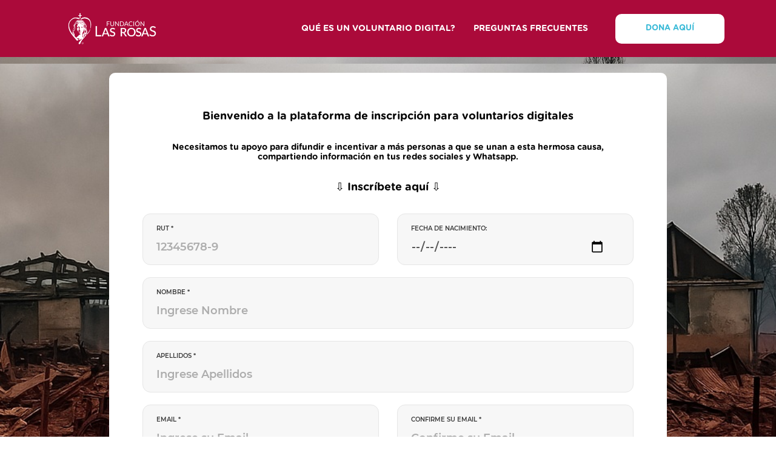

--- FILE ---
content_type: text/html; charset=UTF-8
request_url: https://www.fundacionlasrosas.cl/colecta/voluntariodigital/
body_size: 5002
content:
<!DOCTYPE html>
<html lang="en">

<head>
    <!-- Google Tag Manager -->
<script>(function(w,d,s,l,i){w[l]=w[l]||[];w[l].push({'gtm.start':
new Date().getTime(),event:'gtm.js'});var f=d.getElementsByTagName(s)[0],
j=d.createElement(s),dl=l!='dataLayer'?'&l='+l:'';j.async=true;j.src=
'https://www.googletagmanager.com/gtm.js?id='+i+dl;f.parentNode.insertBefore(j,f);
})(window,document,'script','dataLayer','GTM-KHMCJBPH');</script>
<!-- End Google Tag Manager -->
	<title>Voluntarios Digitales</title>
	<meta charset="UTF-8">

<meta name="viewport" content="width=device-width, initial-scale=1">
	<link rel="stylesheet" type="text/css" href="vendor/bootstrap/css/bootstrap.min.css">
	<link rel="stylesheet" type="text/css" href="fonts/iconic/css/material-design-iconic-font.min.css">
	<link rel="stylesheet" type="text/css" href="css/main.css">
	<link rel="stylesheet" href="css/jquery-ui.css">
	<link rel="stylesheet" type="text/css" href="https://cdn.rawgit.com/wenzhixin/multiple-select/e14b36de/multiple-select.css">

	<link rel="stylesheet" href="../css/bootstrap.min.css">
	<!-- animate CSS -->
	<link rel="stylesheet" href="../css/animate.css">
	<!-- owl carousel CSS -->
	<link rel="stylesheet" href="../css/owl.carousel.min.css">
	<!-- themify CSS -->
	<link rel="stylesheet" href="../css/themify-icons.css">
	<!-- magnific popup CSS -->
	<link rel="stylesheet" href="../css/magnific-popup.css">
	<!-- style CSS -->
	<link rel="stylesheet" href="../css/style.css">

	<link rel="stylesheet" href="../css/rrss.css">

</head>
<header class="main_menu home_menu">
		<div class="container">
				<div class="row align-items-center">
						<div class="col-lg-12">
								<nav class="navbar navbar-expand-lg navbar-light">
										<a class="navbar-brand" href="."> <img src="../imagen/logos/FLR_horTRANS.png" alt="logo" style="width:200px">
										</a>
										<button class="navbar-toggler" type="button" data-toggle="collapse"
												data-target="#navbarSupportedContent" aria-controls="navbarSupportedContent"
												aria-expanded="false" aria-label="Toggle navigation">
												<span class="ti-menu"></span>
										</button>

										<div class="collapse navbar-collapse main-menu-item justify-content-end"
												id="navbarSupportedContent">
												<ul class="navbar-nav align-items-center">
														<li class="nav-item">
																<a class="nav-link" href="#sec-vol-dig">QUÉ ES UN VOLUNTARIO DIGITAL?</a>
														</li>
														<li class="nav-item">
																<a class="nav-link" href="#sec-preguntas">PREGUNTAS FRECUENTES</a>
														</li>
														<!--<li class="nav-item">
																 <a class="nav-link" target="_blank" href="https://drive.google.com/file/d/1UWySr-nbpUg6SNk3zdwT8ThDqq_2AeUu/view?usp=sharing">PROTOCOLO SANITARIO</a>
														 </li>-->
														<li class="nav-item">
																<a class="btn_3" href="https://fundacionlasrosas.cl/colecta/"> DONA AQUÍ</a>
														</li>
													 <!--<li class="nav-item">
																<a class="nav-link" target="_blank" href="https://drive.google.com/drive/folders/1NyFsQrPaVgbKDiYZ4D7PKnxcgucuZ9KO">DESCARGAS</a>
														</li>
														 <li class="nav-item">
																<a class="nav-link" href="about.html">CONTACTO</a>
														</li>
														<li class="nav-item">
																<a class="btn_3" href="dona.php"> Dona</a>
														</li>&nbsp;&nbsp;&nbsp;
														<li class="nav-item">
																<a class="btn_3" href="voluntariado">Inscríbete como voluntario digital</a>
														</li>-->

												</ul>
										</div>
								</nav>
						</div>
				</div>
		</div>
</header>
<body>
    <!-- Google Tag Manager (noscript) -->
<noscript><iframe src="https://www.googletagmanager.com/ns.html?id=GTM-KHMCJBPH"
height="0" width="0" style="display:none;visibility:hidden"></iframe></noscript>
<!-- End Google Tag Manager (noscript) -->
	<div class="container-contact100 set-full-height" style="background-image: url(../imagen/fondo/fondo2.jpg);background-repeat: repeat-y;
  background-size: cover;margin-top:105px;">
		<div class="wrap-contact100">

			<span align="center">
				<H4>Bienvenido a la plataforma de inscripción para voluntarios digitales</H4><br>
				<H6>
Necesitamos tu apoyo para difundir e incentivar a más personas a que se unan a esta hermosa causa, compartiendo información en tus redes sociales y Whatsapp.</H6><br>
	<H4>⇩ Inscríbete aquí  ⇩ </H4><br>
			 </span>
			<form class="contact100-form validate-form" id="form_voluntario_digital" name="form_voluntario_digital" action=""  method="post">


				<div class="wrap-input100 bg1 rs1-wrap-input100" data-validate="Ingrese su RUT">
					<span class="label-input100">RUT *</span>
					<input class="input100" type="text" name="rut" id="rut" placeholder="12345678-9">
				</div>

    <!--        	<div class="wrap-input100 validate-input bg1 rs1-wrap-input100" data-validate="Ingrese su edad">-->
				<!--	<span class="label-input100">EDAD *</span>-->
				<!--	<input class="input100" type="number" name="edad" id="edad" placeholder="Ingrese su edad">-->
				<!--</div>-->
				
					<div class="wrap-input100 validate-input bg1 rs1-wrap-input100" data-validate="Edad" id="verEdad" name="verEdad">
                    <span  class="label-input100">Fecha de Nacimiento:</span>
                    <input class="input100" type="date"  name="fechaNacimiento"  id="edad"  placeholder="Fecha Nacimiento" max="2023-12-31">
                </div>
                
				<div class="wrap-input100 validate-input bg1 " data-validate = "Ingrese su nombre" >
					<span class="label-input100">Nombre *</span>
					<input class="input100" type="text" name="nombre" id="nombre" placeholder="Ingrese nombre " style="text-transform: capitalize;">
				</div>
				<div class="wrap-input100 validate-input bg1 " data-validate = "Ingrese apellidos">
					<span class="label-input100">Apellidos *</span>
					<input class="input100" type="text" name="apellidos" id="apellidos" placeholder="Ingrese apellidos" style="text-transform: capitalize;">
				</div>


			<div class="wrap-input100 validate-input bg1 rs1-wrap-input100" data-validate = "Ingrese un email valido" id="verMail" name="verMail">
					<span class="label-input100">Email *</span>
					<input class="input100" type="text" name="email" id="email" placeholder="Ingrese su Email ">
				</div>
			   <div class="wrap-input100 validate-input bg1 rs1-wrap-input100" data-validate="Ingrese un email válido" id="verMail2">
                <span class="label-input100">Confirme su Email *</span>
                <input class="input100" type="text" name="confirmEmail" id="confirmEmail" placeholder="Confirme su Email">
            </div>


 <div class="wrap-input100 input100-select bg1" style="display: flex; align-items: center; gap: 10px;" id="verContacto">
            <div class="wrap-input100 input100-select bg1 rs1-wrap-input100" data-validate="Seleccione un prefijo de país" id="verPrefijo" name="verPrefijo">
                <span class="label-input100">Prefijo del país *</span>
                <div>
                    <select class="form-control" id="prefijo" name="prefijo">
                        <option value="">Seleccione un prefijo</option> 
                        <option value="+56">Chile (+56)</option>
                        <option value="+1">USA (+1)</option>
                        <option value="+55">Brasil (+55)</option>
                        <option value="+54">Argentina (+54)</option>
                        <option value="+51">Perú (+51)</option>
                        <option value="+591">Bolivia (+591)</option>
                        <option value="+57">Colombia (+57)</option>
                        <option value="+34">España (+34)</option>
                        <option value="+52">México (+52)</option>
                        <option value="+593">Ecuador (+593)</option>
                        <option value="+598">Uruguay (+598)</option>
                <!-- Agrega más prefijos según sea necesario -->
                    </select>
                </div>
            </div>
               
				<div class="wrap-input100 validate-input bg1 rs1-wrap-input100" data-validate = "Ingrese un número" id="verFono" name="verFono">
					<span class="label-input100">Teléfono (*9 digitos)</span>
					<input class="input100" type="text" onkeyup="valida_fono(this)" onchange="valida_fono(this)" name="telefono" id="telefono" placeholder="901812734" maxlength="9">
				</div>
		</div>

				<div class=" container-contact100-form-btn" >
					<button class="contact100-form-btn" id="boton-enviar" name="boton-enviar">
						<span>
							Enviar
							<i class="fa fa-long-arrow-right m-l-7" aria-hidden="true"></i>
						</span>
					</button>
					<div id="mensaje" name="mensaje"> Espere un momento <img src="images/espera.gif" width="50px"></div>
									<div class="row align-items-center justify-content-center">

	   <input  type="checkbox" id="acepta-terminos" name="acepta-terminos" required>
        <span for="acepta-terminos">Acepto los <a href="https://drive.google.com/file/d/1yvsDNBfFY34tqvT5U13LI4iyVLTA0OlX/view" target="_blank">términos y condiciones</a></span>
	    </div>
				</div>
				<input hidden id="fecha" name="fecha" type="text" value="28-01-2026 08:59:21" >
				<input id="utm_source" name="utm_source" type="text" value="organico" hidden>
				<input id="utm_medium" name="utm_medium" type="text" value="organico" hidden>
				<input id="utm_campaign" name="utm_campaign" type="text" value="organico" hidden>

				<br><br><br><br><br><br><br>
			</form>
		</div>
	</div>

	<div id="sec-vol-dig" style="height:50px;"></div>
	    <!--::event_part start::-->
	    <section class="event_part" style=" margin-top:-180px;  color:white; " >
	        <div class="container">
	          <div class="row justify-content-center">
	              <div class="col-md-9 col-lg-9">
	                  <div class="intro_video_iner text-center ser_voluntario_digital">
	                  <br>
	                  <br>
	                      <h1 style="color:white;">Qué significa ser voluntario digital</h1>
	                      <br><br>
	                      Un voluntario o voluntaria digital, tiene la misión de compartir
	                      información a sus contactos y en RRSS, invitar a más personas a que se unan al grupo de
	                       voluntariado digital, y difundir su alcancía digital para recaudar fondos cuando más lo necesitamos.
	                       <br><br>
	¡ELIGE SUMARTE AL VOLUNTARIADO DIGITAL!

	                  </div>

	              </div>
	          </div>

	        </div>


	    </section>



	    <br><br><br>
	  <!--  <div class="row align-items-center justify-content-center">
	    <a class="btn_2" href="https://drive.google.com/file/d/1R0l8Df0iAUomKOC48D2q4mLizPQKjZhQ/view"> &#x2b73; Descargar decreto &#x2b73;</a>
		</div>-->

	    <div id="sec-preguntas" style="height:10px;"></div>
	    <!--::event_part end::-->

	    <section style="margin-top:50px;margin-left:30px;margin-right:30px color:white;">
	      <div class="container">
	        <div class="justify-content-center">
	      <h2 style="color:white; align="center">Preguntas frecuentes</h2><br><br>
	      <div class="panel-group" id="accordion">
	    <div class="panel panel-default">
	    <div class="panel-heading">
	      <h4 class="panel-title" >
	        <a data-toggle="collapse" data-parent="#accordion" href="#collapse1" style="color:white;font-family:Gotham Rounded;">
	        ¿Qué debo hacer como Voluntario Digital?</a>
	      </h4>
	    </div>
	    <div id="collapse1" class="panel-collapse collapse in">
	      <div class="panel-body" style="margin:20px;">
	    <!--&#8226; Invitar: Nuevos voluntarios<br>-->
	    &#8226; Difundir: Material de difusión (fotos, videos, mensajes) en redes sociales y Whatsapp<br>
	    <br>
	    &#8226; Promover: Las  donaciones en alcancías virtuales individuales o directamennte a través de fundacionlasrosas.cl.

	    </div>
	    </div>
	    </div>
	    <div class="panel panel-default">
	    <div class="panel-heading">
	      <h4 class="panel-title">
	        <a data-toggle="collapse" data-parent="#accordion" href="#collapse2" style="color:white;font-family:Gotham Rounded;">
	        ¿Qué es la alcancía digital?</a>
	      </h4>
	    </div>
	    <div id="collapse2" class="panel-collapse collapse">
	      <div class="panel-body" style="margin:20px;">
	        &#8226; La Alcancía Digital es un link que enviarás junto con los mensajes de difusión, todos los que donen ingresando a ese link, sumarán a tu Alcancía Digital. Así podrás saber diariamente cuánto llevas recaudado..<br>

	    </div>
	    </div>
	    </div>
	    <div class="panel panel-default">
	    <div class="panel-heading">
	      <h4 class="panel-title">
	        <a data-toggle="collapse" data-parent="#accordion" href="#collapse3" style="color:white;font-family:Gotham Rounded;">
	        ¿Qué recibiré por Whatsapp?</a>
	      </h4>
	    </div>
	    <div id="collapse3" class="panel-collapse collapse">
	      <div class="panel-body" style="margin:20px;">
	        &#8226; Te enviaremos mensajes para que conozcas más de nosotros y facilitar tu labor de voluntario.
	    <br><br>
	    &#8226; Es muy importante que compartas tanto el mensaje gráfico como el escrito (ya sea, si reenvías o compartes).
	    <br><br>
	    &#8226; Además, te enviaremos material (fotos, videos, stickers, etc) para que compartas a toda persona que conozcas y quiera aportar a esta causa solidaria.
	    </div>
	    </div>
	    </div>

	    <div class="panel panel-default">
	    <div class="panel-heading">
	      <h4 class="panel-title" >
	        <a data-toggle="collapse" data-parent="#accordion" href="#collapse4" style="color:white;font-family:Gotham Rounded;">
	        ¿Entre qué fechas es la Campaña?</a>
	      </h4>
	    </div>
	    <div id="collapse4" class="panel-collapse collapse in">
	      <div class="panel-body" style="margin:20px;">
	        &#8226; La Campaña estará vigente durante el mes de Octubre del 2025.
	        </div>
	    </div>
	    </div>

	    <div class="panel panel-default">
	    <div class="panel-heading">
	      <h4 class="panel-title" >
	        <a data-toggle="collapse" data-parent="#accordion" href="#collapse5" style="color:white;font-family:Gotham Rounded;">
	        ¿Puedo invitar a mis amigos y amigas a ser voluntarios?</a>
	      </h4>
	    </div>
	    <div id="collapse5" class="panel-collapse collapse in">
	      <div class="panel-body" style="margin:20px;">
	        &#8226; ¡Claro!, solo deben inscribirse en 
	        <strong><a style="color: white;"  href="https://fundacionlasrosas.cl/colecta/voluntariodigital">www.fundacionlasrosas.cl/voluntarioscolecta</a></strong>
	        </div>
	    </div>
	    </div>

	    <div class="panel panel-default">
	    <div class="panel-heading">
	      <h4 class="panel-title" >
	        <a data-toggle="collapse" data-parent="#accordion" href="#collapse6" style="color:white;font-family:Gotham Rounded;">
	        ¿A través de qué medio me llegará la información que debo compartir?</a>
	      </h4>
	    </div>
	    <div id="collapse6" class="panel-collapse collapse in">
	      <div class="panel-body" style="margin:20px;">
	        &#8226; Te enviaremos mensajes, videos y fotos por medio de WhatsApp.<br>

	      </div>
	    </div>
	    </div>

	    <div class="panel panel-default">
	    <div class="panel-heading">
	      <h4 class="panel-title" >
	        <a data-toggle="collapse" data-parent="#accordion" href="#collapse7" style="color:white;font-family:Gotham Rounded;">
	        ¿Si soy voluntario, también debo donar dinero obligatoriamente?</a>
	      </h4>
	    </div>
	    <div id="collapse7" class="panel-collapse collapse in">
	      <div class="panel-body" style="margin:20px;">
	        &#8226; La donación es completamente voluntaria,
	         además nos estás donando tu tiempo, energía y apoyo, que para nosotros es muy valioso.

	    </div>
	    </div>
	    </div>

	    <div class="panel panel-default">
	    <div class="panel-heading">
	      <h4 class="panel-title" >
	        <a data-toggle="collapse" data-parent="#accordion" href="#collapse8" style="color:white;font-family:Gotham Rounded;">
	        ¿Cuánto tiempo tengo que dedicarle a ser voluntario digital? </a>
	      </h4>
	    </div>
	    <div id="collapse8" class="panel-collapse collapse in">
	      <div class="panel-body" style="margin:20px;">
	        &#8226; Con solo 5 minutos diarios puedes compartir el mensaje de los personas mayores.

	    </div>
	    </div>
	    </div>

	    <div class="panel panel-default">
	    <div class="panel-heading">
	      <h4 class="panel-title" >
	        <a data-toggle="collapse" data-parent="#accordion" href="#collapse9" style="color:white;font-family:Gotham Rounded;">
	        ¿A partir de qué día puedo comenzar la difusión del mensaje de La Campaña? </a>
	      </h4>
	    </div>
	    <div id="collapse9" class="panel-collapse collapse in">
	      <div class="panel-body" style="margin:20px;">
	        &#8226; Puedes partir difundiendo nuestro mensaje desde que te enviemos el primer mensaje por Whatsapp con tu alcancía digital.


	    </div>
	    </div>
	    </div>


	    <div class="panel panel-default">
	    <div class="panel-heading">
	      <h4 class="panel-title" >
	        <a data-toggle="collapse" data-parent="#accordion" href="#collapse11" style="color:white;font-family:Gotham Rounded;">
	          ¿Cuáles son los medios de pago para donación a través de una Alcancía Digital? </a>
	      </h4>
	    </div>
	    <div id="collapse11" class="panel-collapse collapse in">
	      <div class="panel-body" style="margin:20px;">
	          &#8226;WebPay <br>
	          &#8226;MACH <br>
	          &#8226;Transferencia <br>
	          &#8226;Paypal <br>
	          &#8226;Banco Estado <br>
	        <!--&#8226;WebPay Plus <br>-->
	        <!--&#8226;Tarjeta de Débito<br>-->
	        <!--&#8226;Tarjeta de Crédito<br>-->

	        *Si el donante quiere aportar a través de Transferencia electrónica o Paypal debe ingresar a <strong><a style="color: black;"  href="https://fundacionlasrosas.cl/colecta/">www.fundacionlasrosas.cl/colecta</a></strong> pero no se verá reflejado en una Alcancía Digital.



	    </div>
	    </div>
	    </div>

	    </div>
	    </div>
	    </div>
	    </section>

			<footer class="footer_part" style="background-image: url(../imagen/fondo/footer_corazon.png);">
				 <div class="container" style="margin-top:100px;">
						 <div class="row justify-content-around">
								 <div class="col-sm-6 col-lg-3">
										 <div class="single_footer_part">
												 <img src="../imagen/logos/FLR_horTRANS.png" class="footer_logo" alt="">
												 <p style="color:white;">
													 La colecta de Fundación Las Rosas.
												 </p>

										 </div>
								 </div>
								 <div class="col-sm-6 col-lg-2">
										 <div class="single_footer_part">
												 <h4 style="color:white;">Comparte <i class="fa fa-share-alt"></i> </h4>
												 <a href="https://www.facebook.com/sharer/sharer.php?u=https%3A//fundacionlasrosas.cl/" style="color:white;"><img src='imagen/iconos/facebook-circle.png' style="width:40px;"></a>
												 <a href="https://twitter.com/intent/tweet?text=Te%20invito%20a%20donar%20%20en%20Colecta%20Fundación%20Las%20Rosas%20en%20https%3A//fundacionlasrosas.cl" style="color:white;"><img src='imagen/iconos/twitter-circle.png' style="width:35px;"></a>
												 <a href="https://api.whatsapp.com/send?text=Te%20invito%20a%20donar%20en%20Colecta%20Fundación%20Las%20Rosas%20en%20https%3A//fundacionlasrosas.cl" style="color:white;"><img src='imagen/iconos/whatsapp-circle.png' style="width:40px;"></a>

										 </div>
								 </div>


								 <div class="col-sm-6 col-lg-3">
										 <div class="single_footer_part">
												 <h4 style="color:white;">Contacto <i class="fa fa-phone"></i></h4>
												 <p style="color:white;font-family:Gotham Rounded;">
													 Fono ayuda <a href="tel:227307140" style="color:white;">
															: 22 730 71 40 </a>
													 <br>
												 Email <a href="mailto:voluntariocolecta@flrosas.cl" style="color:white;">
 		                          : voluntariocolecta@flrosas.cl </a>
												 </p>
										 </div>
								 </div>
						 </div>
				 </div>
		 </footer>

</body>
<script src="js/jquery-1.12.4.js"></script>
<script src="js/jquery-ui.js"></script>
<script src="js/jquery.validate.min.js"></script>
<script src="js/main.js"></script>
<script src="js/funciones_v.js"></script>
<script src="js/empresas.js"></script>
<!-- Include plugin -->
<script src="https://cdn.rawgit.com/wenzhixin/multiple-select/e14b36de/multiple-select.js"></script>
<script src="https://cdnjs.cloudflare.com/ajax/libs/popper.js/1.14.0/umd/popper.min.js" integrity="sha384-cs/chFZiN24E4KMATLdqdvsezGxaGsi4hLGOzlXwp5UZB1LY//20VyM2taTB4QvJ" crossorigin="anonymous"></script>
<script src="https://stackpath.bootstrapcdn.com/bootstrap/4.1.0/js/bootstrap.min.js" integrity="sha384-uefMccjFJAIv6A+rW+L4AHf99KvxDjWSu1z9VI8SKNVmz4sk7buKt/6v9KI65qnm" crossorigin="anonymous"></script>


</html>


--- FILE ---
content_type: text/css
request_url: https://www.fundacionlasrosas.cl/colecta/voluntariodigital/css/main.css
body_size: 1660
content:




/*//////////////////////////////////////////////////////////////////
[ FONT ]*/

@font-face {
  font-family: Montserrat-Regular;
  src: url('../fonts/montserrat/Montserrat-Regular.ttf');
}

@font-face {
  font-family: Montserrat-Bold;
  src: url('../fonts/montserrat/Montserrat-Bold.ttf');
}

@font-face {
  font-family: Montserrat-Black;
  src: url('../fonts/montserrat/Montserrat-Black.ttf');
}

@font-face {
  font-family: Montserrat-SemiBold;
  src: url('../fonts/montserrat/Montserrat-SemiBold.ttf');
}

@font-face {
  font-family: Montserrat-Medium;
  src: url('../fonts/montserrat/Montserrat-Medium.ttf');
}



/*//////////////////////////////////////////////////////////////////
[ RESTYLE TAG ]*/

* {
	margin: 0px;
	padding: 0px;
	box-sizing: border-box;
}

body, html {
	height: 100%;
	font-family: Poppins-Regular, sans-serif;
}

/*---------------------------------------------*/
a {
	font-family: Poppins-Regular;
	font-size: 14px;
	line-height: 1.7;
	color: #666666;
	margin: 0px;
	transition: all 0.4s;
	-webkit-transition: all 0.4s;
  -o-transition: all 0.4s;
  -moz-transition: all 0.4s;
}

a:focus {
	outline: none !important;
}

a:hover {
	text-decoration: none;
}

/*---------------------------------------------*/
h1,h2,h3,h4,h5,h6 {
	margin: 0px;
}

p {
	font-family: Poppins-Regular;
	font-size: 14px;
	line-height: 1.7;
	color: #666666;
	margin: 0px;
}

ul, li {
	margin: 0px;
	list-style-type: none;
}


/*---------------------------------------------*/
input {
	outline: none;
	border: none;
}

input[type="number"] {
    -moz-appearance: textfield;
    appearance: none;
    -webkit-appearance: none;
}

input[type="number"]::-webkit-outer-spin-button,
input[type="number"]::-webkit-inner-spin-button {
    -webkit-appearance: none;
}

textarea {
  outline: none;
  border: none;
}

textarea:focus, input:focus {
  border-color: transparent !important;
}

input:focus::-webkit-input-placeholder { color:transparent; }
input:focus:-moz-placeholder { color:transparent; }
input:focus::-moz-placeholder { color:transparent; }
input:focus:-ms-input-placeholder { color:transparent; }

textarea:focus::-webkit-input-placeholder { color:transparent; }
textarea:focus:-moz-placeholder { color:transparent; }
textarea:focus::-moz-placeholder { color:transparent; }
textarea:focus:-ms-input-placeholder { color:transparent; }

input::-webkit-input-placeholder { color: #adadad;}
input:-moz-placeholder { color: #adadad;}
input::-moz-placeholder { color: #adadad;}
input:-ms-input-placeholder { color: #adadad;}

textarea::-webkit-input-placeholder { color: #adadad;}
textarea:-moz-placeholder { color: #adadad;}
textarea::-moz-placeholder { color: #adadad;}
textarea:-ms-input-placeholder { color: #adadad;}

/*---------------------------------------------*/
button {
	outline: none !important;
	border: none;
	background: transparent;
}

button:hover {
	cursor: pointer;
}

iframe {
	border: none !important;
}


/*---------------------------------------------*/
.container {
	max-width: 1200px;
}


/*//////////////////////////////////////////////////////////////////
[ Utility ]*/

.bg0 {background-color: #fff;}
.bg1 {background-color: #f7f7f7;}


/*//////////////////////////////////////////////////////////////////
[ Contact ]*/

.container-contact100 {
  width: 100%;
  min-height: 100vh;
  display: -webkit-box;
  display: -webkit-flex;
  display: -moz-box;
  display: -ms-flexbox;
  display: flex;
  flex-wrap: wrap;
  justify-content: center;
  align-items: center;
  padding: 15px;
  /*background: #af0a3d;*/

}

.wrap-contact100 {
  width: 920px;
  background: #fff;
  border-radius: 10px;
  overflow: hidden;
  padding: 62px 55px 90px 55px;
}


/*------------------------------------------------------------------
[  ]*/

.contact100-form {
  width: 100%;
  display: -webkit-box;
  display: -webkit-flex;
  display: -moz-box;
  display: -ms-flexbox;
  display: flex;
  flex-wrap: wrap;
  justify-content: space-between;
}

.contact100-form-title {
  display: block;
  width: 100%;
  font-family: Montserrat-Black;
  font-size: 39px;
  color: #333333;
  line-height: 1.2;
  text-align: center;
  padding-bottom: 59px;
}



/*------------------------------------------------------------------
[  ]*/

.wrap-input100 {
  width: 100%;
  position: relative;
  border: 1px solid #e6e6e6;
  border-radius: 13px;
  padding: 10px 30px 9px 22px;
  margin-bottom: 20px;
}

.rs1-wrap-input100 {
  width: calc((100% - 30px) / 2);
}

.label-input100 {
  font-family: Montserrat-SemiBold;
  font-size: 10px;
  color: #393939;
  line-height: 1.5;
  text-transform: uppercase;
}

.input100 {
  display: block;
  width: 100%;
  background: transparent;
  font-family: Montserrat-SemiBold;
  font-size: 18px;
  color: #555555;
  line-height: 1.2;
  padding-right: 15px;
}


/*---------------------------------------------*/
input.input100 {
  height: 40px;
}


textarea.input100 {
  min-height: 120px;
  padding-top: 9px;
  padding-bottom: 13px;
}


.input100:focus + .focus-input100::before {
  width: 100%;
}

.has-val.input100 + .focus-input100::before {
  width: 100%;
}


/*------------------------------------------------------------------
[ Button ]*/
.container-contact100-form-btn {
  display: -webkit-box;
  display: -webkit-flex;
  display: -moz-box;
  display: -ms-flexbox;
  display: flex;
  flex-wrap: wrap;
  justify-content: center;
  padding-top: 20px;
  width: 100%;
}

.contact100-form-btn {
  display: -webkit-box;
  display: -webkit-flex;
  display: -moz-box;
  display: -ms-flexbox;
  display: flex;
  justify-content: center;
  align-items: center;
  padding: 0 20px;
  width: 100%;
  height: 50px;
  background-color: #333333;
  border-radius: 25px;

  font-family: Montserrat-Medium;
  font-size: 16px;
  color: #fff;
  line-height: 1.2;

  -webkit-transition: all 0.4s;
  -o-transition: all 0.4s;
  -moz-transition: all 0.4s;
  transition: all 0.4s;
}

.contact100-form-btn i {
  -webkit-transition: all 0.4s;
  -o-transition: all 0.4s;
  -moz-transition: all 0.4s;
  transition: all 0.4s;
}

.contact100-form-btn:hover {
  background-color: #00ad5f;
}

.contact100-form-btn:hover i {
  -webkit-transform: translateX(10px);
  -moz-transform: translateX(10px);
  -ms-transform: translateX(10px);
  -o-transform: translateX(10px);
  transform: translateX(10px);
}

/*------------------------------------------------------------------
[ Responsive ]*/

@media (max-width: 768px) {
  .rs1-wrap-input100 {
    width: 100%;
  }

}

@media (max-width: 576px) {
  .wrap-contact100 {
    padding: 62px 15px 90px 15px;
  }

  .wrap-input100 {
    padding: 10px 10px 9px 10px;
  }
}



/*------------------------------------------------------------------
[ Alert validate ]*/

.validate-input {
  position: relative;
}

.alert-validate::before {
  content: attr(data-validate);
  display: -webkit-box;
  display: -webkit-flex;
  display: -moz-box;
  display: -ms-flexbox;
  display: flex;
  align-items: center;
  position: absolute;
  width: 100%;
  min-height: 40px;
  background-color: #f7f7f7;
  top: 35px;
  left: 0px;
  padding: 0 45px 0 22px;
  pointer-events: none;

  font-family: Montserrat-SemiBold;
  font-size: 18px;
  color: #fa4251;
  line-height: 1.2;
}

.btn-hide-validate {
  font-family: Material-Design-Iconic-Font;
  font-size: 18px;
  color: #fa4251;
  cursor: pointer;
  display: -webkit-box;
  display: -webkit-flex;
  display: -moz-box;
  display: -ms-flexbox;
  display: flex;
  align-items: center;
  justify-content: center;
  position: absolute;
  width: 40px;
  height: 40px;
  top: 35px;
  right: 12px;
}

.rs1-alert-validate.alert-validate::before {
  background-color: #fff;
}

.true-validate::after {
  content: "\f26b";
  font-family: Material-Design-Iconic-Font;
  font-size: 18px;
  color: #00ad5f;
  display: -webkit-box;
  display: -webkit-flex;
  display: -moz-box;
  display: -ms-flexbox;
  display: flex;
  align-items: center;
  justify-content: center;
  position: absolute;
  width: 40px;
  height: 40px;
  top: 35px;
  right: 10px;
}

/*---------------------------------------------*/
@media (max-width: 576px) {
  .alert-validate::before {
    padding: 0 10px 0 10px;
  }

  .true-validate::after,
  .btn-hide-validate {
    right: 0px;
    width: 30px;
  }
}


/*==================================================================
[ Restyle Select2 ]*/

.select2-container {
  display: block;
  max-width: 100% !important;
  width: auto !important;
}

.select2-container .select2-selection--single {
  display: -webkit-box;
  display: -webkit-flex;
  display: -moz-box;
  display: -ms-flexbox;
  display: flex;
  align-items: center;
  background-color: transparent;
  border: none;
  height: 40px;
  outline: none;
  position: relative;
}

/*------------------------------------------------------------------
[ in select ]*/
.select2-container .select2-selection--single .select2-selection__rendered {
  font-family: Montserrat-SemiBold;
  font-size: 18px;
  color: #555555;
  line-height: 1.2;
  padding-left: 0px ;
  background-color: transparent;
}

.select2-container--default .select2-selection--single .select2-selection__arrow {
  height: 100%;
  top: 50%;
  transform: translateY(-50%);
  right: 0px;
  display: -webkit-box;
  display: -webkit-flex;
  display: -moz-box;
  display: -ms-flexbox;
  display: flex;
  align-items: center;
  justify-content: flex-end;
}

.select2-selection__arrow b {
  display: none;
}

.select2-selection__arrow::before {
  content: '\f312';
  font-family: Material-Design-Iconic-Font;
  font-size: 18px;
  color: #555555;
}


/*------------------------------------------------------------------
[ Dropdown option ]*/
.select2-container--open .select2-dropdown {
  z-index: 1251;
  width: calc(100% + 2px);
  border: 0px solid transparent;
  border-radius: 10px;
  overflow: hidden;
  background-color: white;
  left: -24px;

  box-shadow: 0 3px 10px 0px rgba(0, 0, 0, 0.2);
  -moz-box-shadow: 0 3px 10px 0px rgba(0, 0, 0, 0.2);
  -webkit-box-shadow: 0 3px 10px 0px rgba(0, 0, 0, 0.2);
  -o-box-shadow: 0 3px 10px 0px rgba(0, 0, 0, 0.2);
  -ms-box-shadow: 0 3px 10px 0px rgba(0, 0, 0, 0.2);
}

@media (max-width: 576px) {
  .select2-container--open .select2-dropdown {
    left: -12px;
  }
}

.select2-dropdown--above {top: -38px;}
.select2-dropdown--below {top: 10px;}

.select2-container .select2-results__option[aria-selected] {
  padding-top: 10px;
  padding-bottom: 10px;
  padding-left: 24px;
}

@media (max-width: 576px) {
  .select2-container .select2-results__option[aria-selected] {
    padding-left: 12px;
  }
}

.select2-container .select2-results__option[aria-selected="true"] {
  background: #00ad5f;
  color: white;
}

.select2-container .select2-results__option--highlighted[aria-selected] {
  background: #00ad5f;
  color: white;
}

.select2-results__options {
  font-family: Montserrat-SemiBold;
  font-size: 14px;
  color: #555555;
  line-height: 1.2;
}

.select2-search--dropdown .select2-search__field {
  border: 1px solid #aaa;
  outline: none;
  font-family: Poppins-Regular;
  font-size: 15px;
  color: #333333;
  line-height: 1.2;
}

.wrap-input100 .dropDownSelect2 .select2-container--open {
  width: 100% !important;
}

.wrap-input100 .dropDownSelect2 .select2-dropdown {
  width: calc(100% + 2px) !important;
}

/*==================================================================
[ Restyle Radio ]*/
.wrap-contact100-form-radio {
  width: 100%;
  padding: 15px 25px 0 25px;
}

.contact100-form-radio {
  padding-bottom: 5px;
}

.input-radio100 {
  display: none;
}

.label-radio100 {
  display: block;
  position: relative;
  padding-left: 28px;
  cursor: pointer;
  font-family: Montserrat-SemiBold;
  font-size: 18px;
  color: #555555;
  line-height: 1.2;
}

.label-radio100::before {
  content: "";
  display: block;
  position: absolute;
  width: 20px;
  height: 20px;
  border-radius: 50%;
  border: 1px solid #cdcdcd;
  background: #fff;
  left: 0;
  top: 50%;
  -webkit-transform: translateY(-50%);
  -moz-transform: translateY(-50%);
  -ms-transform: translateY(-50%);
  -o-transform: translateY(-50%);
  transform: translateY(-50%);
}

.label-radio100::after {
  content: "";
  display: block;
  position: absolute;
  width: 20px;
  height: 20px;
  border-radius: 50%;
  border: 6px solid transparent;
  background: #00ad5f;
  -moz-background-clip: padding;
  -webkit-background-clip: padding;
  background-clip: padding-box;
  left: 0;
  top: 50%;
  -webkit-transform: translateY(-50%);
  -moz-transform: translateY(-50%);
  -ms-transform: translateY(-50%);
  -o-transform: translateY(-50%);
  transform: translateY(-50%);
  display: none;

}

.input-radio100:checked + .label-radio100::after {
  display: block;
}


/*==================================================================
[ rs NoUI ]*/
.wrap-contact100-form-range {
  width: 100%;
  padding: 20px 25px 57px 25px;
}

.contact100-form-range-value {
  font-family: Montserrat-SemiBold;
  font-size: 18px;
  color: #555555;
  line-height: 1.2;
  padding-top: 10px;
  padding-bottom: 30px;
}

.contact100-form-range-value input {
  display: none;
}

#filter-bar {
  height: 20px;
  border: 1px solid #e6e6e6;
  border-radius: 9px;
  background-color: #f7f7f7;
}
#filter-bar .noUi-connect {
  border: 1px solid #e6e6e6;
  border-radius: 9px;
  background-color: #00ad5f;
  box-shadow: none;
}
#filter-bar .noUi-handle {
  width: 40px;
  height: 36px;
  border: 1px solid #cccccc;
  border-radius: 9px;
  background: #f5f5f5;
  cursor: pointer;
  box-shadow: none;
  outline: none;
  top: -8px;
  display: -webkit-box;
  display: -webkit-flex;
  display: -moz-box;
  display: -ms-flexbox;
  display: flex;
  justify-content: center;
  align-items: center;
}

#filter-bar .noUi-handle.noUi-handle-lower {
  left: -1px;
}

#filter-bar .noUi-handle.noUi-handle-upper {
  left: -39px;
}

#filter-bar .noUi-handle:before {
  content: "";
  display: block;
  position: unset;
  height: 12px;
  width: 9px;
  background-color: transparent;
  border-left: 2px solid #cccccc;
  border-right: 2px solid #cccccc;
}
#filter-bar .noUi-handle:after {
  display: none;
}

@media (max-width: 576px) {
  .wrap-contact100-form-range {
    padding: 20px 0px 57px 0px;
  }

  .wrap-contact100-form-radio {
    padding: 15px 0px 0 0px;
  }
}


--- FILE ---
content_type: text/css
request_url: https://www.fundacionlasrosas.cl/colecta/css/style.css
body_size: 16292
content:
/*@import url("https://fonts.googleapis.com/css?family=Playfair+Display:400,700|Gotham Rounded:300,400,500,700&display=swap");*/
/* line 1, ../../01 cl html template/03_jun 2019/183_Charity_html/sass/_extends.scss */
@font-face {font-family: "Gotham Rounded";
    src: url("../fonts/ae8f19f441b335c3fda30febf5069c5a.eot"); /* IE9*/
    src: url("../fonts/ae8f19f441b335c3fda30febf5069c5a.eot?#iefix") format("embedded-opentype"), /* IE6-IE8 */
    url("../fonts/ae8f19f441b335c3fda30febf5069c5a.woff2") format("woff2"), /* chrome firefox */
    url("../fonts/ae8f19f441b335c3fda30febf5069c5a.woff") format("woff"), /* chrome firefox */
    url("../fonts/ae8f19f441b335c3fda30febf5069c5a.ttf") format("truetype"), /* chrome firefox opera Safari, Android, iOS 4.2+*/
    url("../fonts/ae8f19f441b335c3fda30febf5069c5a.svg#Gotham Rounded") format("svg"); /* iOS 4.1- */
}
@import url('https://fonts.googleapis.com/css2?family=Raleway:wght@400;700&display=swap');

html{
  scroll-behavior: smooth;
  }

body{
  font-family: "Gotham Rounded", sans-serif;
  background-image: url(../imagen/fondo/fondo2.jpg);
  background-color: #fff;
  background-repeat: repeat-y;
  background-size: cover;
}

.ventana_flotante {
background: none repeat scroll 0 0 #fff;
border-radius: 6px 6px 6px 6px;
bottom: 50px;
left: 100%;
margin-left: -330px;
padding: 10px 0 0;
position: fixed;
text-align: center;
width: 280px;
z-index: 15;
box-shadow: 3px 3px 3px rgba(0, 0, 0, 0.1);

}
.icono_flotante {
border-radius: 50%;
bottom: 80px;
left: 100%;
margin-left: -90px;
position: fixed;
z-index: 15;
width: 80px;
height: 80px;
text-align: center;
display: inline-block;
/*background-color: #3abad7;*/
background-color: #af0a3d;
color: #fff;
display: none;
cursor:pointer;
-webkit-animation:bounce 5s infinite;

}


.cerrar {
  float: right;
  margin-right:  10px;
}

.formulario{
  width:100%;
  height:2350px;
  margin-top:50px;
}

@media (max-width: 700px) {
  .formulario{
    width:100%;
    height:2500px;
  }
}

.video_seccion{
  margin-top:50px;
}

@media (max-width: 1200px) {
  .video_seccion{
  margin-top:50px;
  width: 90%;
  margin-left: auto;
  margin-right: auto;

  }
}

.voluntario_digital{
  margin-top:0px;
}

@media (max-width: 1200px) {
  .voluntario_digital{
  margin-top:-50px;

  }
}


.carrusel_seccion{
  margin-top:78px;
}

@media (max-width: 1200px) {
  .carrusel_seccion{
  margin-top:10px;
  }
}

.logo_seccion{
  margin-top:40px;
}

@media (max-width: 1200px) {
  .logo_seccion{
  margin-top:-100px;
  }
}

.imagenes_boton{
cursor: pointer;
border-radius: 10px;
}

.imagenes_boton:hover{
cursor: pointer;
border-radius: 10px;
border: 2px solid #3abad7;
object-fit: cover;
}


/**************** common css start ****************/
/* line 3, ../../01 cl html template/03_jun 2019/183_Charity_html/sass/_common.scss */


/* line 9, ../../01 cl html template/03_jun 2019/183_Charity_html/sass/_common.scss */
.message_submit_form:focus {
  outline: none;
}

/* line 12, ../../01 cl html template/03_jun 2019/183_Charity_html/sass/_common.scss */
input:hover, input:focus {
  outline: none !important;
}

/* line 15, ../../01 cl html template/03_jun 2019/183_Charity_html/sass/_common.scss */
.gray_bg {
  background-color: #f7f7f7;
}

/* line 18, ../../01 cl html template/03_jun 2019/183_Charity_html/sass/_common.scss */
.section_padding {
  padding: 140px 0px;
}

@media only screen and (min-width: 992px) and (max-width: 1200px) {
  /* line 18, ../../01 cl html template/03_jun 2019/183_Charity_html/sass/_common.scss */
  .section_padding {
    padding: 80px 0px;
  }
}

@media only screen and (min-width: 768px) and (max-width: 991px) {
  /* line 18, ../../01 cl html template/03_jun 2019/183_Charity_html/sass/_common.scss */
  .section_padding {
    padding: 70px 0px;
  }
}

@media (max-width: 576px) {
  /* line 18, ../../01 cl html template/03_jun 2019/183_Charity_html/sass/_common.scss */
  .section_padding {
    padding: 70px 0px;
  }
}

@media only screen and (min-width: 576px) and (max-width: 767px) {
  /* line 18, ../../01 cl html template/03_jun 2019/183_Charity_html/sass/_common.scss */
  .section_padding {
    padding: 70px 0px;
  }
}

/* line 33, ../../01 cl html template/03_jun 2019/183_Charity_html/sass/_common.scss */
.single_padding_top {
  padding-top: 140px !important;
}

@media only screen and (min-width: 992px) and (max-width: 1200px) {
  /* line 33, ../../01 cl html template/03_jun 2019/183_Charity_html/sass/_common.scss */
  .single_padding_top {
    padding-top: 70px !important;
  }
}

@media only screen and (min-width: 768px) and (max-width: 991px) {
  /* line 33, ../../01 cl html template/03_jun 2019/183_Charity_html/sass/_common.scss */
  .single_padding_top {
    padding-top: 70px !important;
  }
}

@media (max-width: 576px) {
  /* line 33, ../../01 cl html template/03_jun 2019/183_Charity_html/sass/_common.scss */
  .single_padding_top {
    padding-top: 70px !important;
  }
}

@media only screen and (min-width: 576px) and (max-width: 767px) {
  /* line 33, ../../01 cl html template/03_jun 2019/183_Charity_html/sass/_common.scss */
  .single_padding_top {
    padding-top: 80px !important;
  }
}

/* line 48, ../../01 cl html template/03_jun 2019/183_Charity_html/sass/_common.scss */
.padding_top {
  padding-top: 140px;
}

@media only screen and (min-width: 992px) and (max-width: 1200px) {
  /* line 48, ../../01 cl html template/03_jun 2019/183_Charity_html/sass/_common.scss */
  .padding_top {
    padding-top: 80px;
  }
}

@media only screen and (min-width: 768px) and (max-width: 991px) {
  /* line 48, ../../01 cl html template/03_jun 2019/183_Charity_html/sass/_common.scss */
  .padding_top {
    padding-top: 70px;
  }
}

@media (max-width: 576px) {
  /* line 48, ../../01 cl html template/03_jun 2019/183_Charity_html/sass/_common.scss */
  .padding_top {
    padding-top: 70px;
  }
}

@media only screen and (min-width: 576px) and (max-width: 767px) {
  /* line 48, ../../01 cl html template/03_jun 2019/183_Charity_html/sass/_common.scss */
  .padding_top {
    padding-top: 70px;
  }
}

/* line 63, ../../01 cl html template/03_jun 2019/183_Charity_html/sass/_common.scss */
.padding_bottom {
  padding-bottom: 140px;
}

@media only screen and (min-width: 992px) and (max-width: 1200px) {
  /* line 63, ../../01 cl html template/03_jun 2019/183_Charity_html/sass/_common.scss */
  .padding_bottom {
    padding-bottom: 80px;
  }
}

@media only screen and (min-width: 768px) and (max-width: 991px) {
  /* line 63, ../../01 cl html template/03_jun 2019/183_Charity_html/sass/_common.scss */
  .padding_bottom {
    padding-bottom: 70px;
  }
}

@media (max-width: 576px) {
  /* line 63, ../../01 cl html template/03_jun 2019/183_Charity_html/sass/_common.scss */
  .padding_bottom {
    padding-bottom: 70px;
  }
}

@media only screen and (min-width: 576px) and (max-width: 767px) {
  /* line 63, ../../01 cl html template/03_jun 2019/183_Charity_html/sass/_common.scss */
  .padding_bottom {
    padding-bottom: 70px;
  }
}

/* line 78, ../../01 cl html template/03_jun 2019/183_Charity_html/sass/_common.scss */
a {
  text-decoration: none;
  -webkit-transition: 0.5s;
  transition: 0.5s;
}

/* line 81, ../../01 cl html template/03_jun 2019/183_Charity_html/sass/_common.scss */
a:hover {
  outline: none;
  text-decoration: none;
}

/* line 87, ../../01 cl html template/03_jun 2019/183_Charity_html/sass/_common.scss */
h1, h2{
  color: #060606;
  font-family: "Raleway", sans-serif;
}

h3, h4, h5, h6 {
  color: #060606;
  font-family: "Gotham Rounded", sans-serif;
}

/* line 91, ../../01 cl html template/03_jun 2019/183_Charity_html/sass/_common.scss */
p {
  color: #818181;
  font-family: "Gotham Rounded", sans-serif;
  line-height: 30px;
  font-size: 16px;
  margin-bottom: 0px;
  font-weight: 300;
}

/* line 100, ../../01 cl html template/03_jun 2019/183_Charity_html/sass/_common.scss */
h2 {
  font-size: 44px;
  line-height: 28px;
  color: #060606;
  font-weight: 600;
  line-height: 1.222;
}

@media (max-width: 576px) {
  /* line 100, ../../01 cl html template/03_jun 2019/183_Charity_html/sass/_common.scss */
  h2 {
    font-size: 22px;
    line-height: 25px;
  }
}

@media only screen and (min-width: 576px) and (max-width: 767px) {
  /* line 100, ../../01 cl html template/03_jun 2019/183_Charity_html/sass/_common.scss */
  h2 {
    font-size: 24px;
    line-height: 25px;
  }
}

/* line 117, ../../01 cl html template/03_jun 2019/183_Charity_html/sass/_common.scss */
h3 {
  font-size: 24px;
  line-height: 25px;
}

@media (max-width: 576px) {
  /* line 117, ../../01 cl html template/03_jun 2019/183_Charity_html/sass/_common.scss */
  h3 {
    font-size: 20px;
  }
}

/* line 126, ../../01 cl html template/03_jun 2019/183_Charity_html/sass/_common.scss */
h5 {
  font-size: 18px;
  line-height: 22px;
}

/* line 131, ../../01 cl html template/03_jun 2019/183_Charity_html/sass/_common.scss */
img {
  max-width: 100%;
}

/* line 134, ../../01 cl html template/03_jun 2019/183_Charity_html/sass/_common.scss */
a:focus, .button:focus, button:focus, .btn:focus {
  text-decoration: none;
  outline: none;
  box-shadow: none;
  -webkit-transition: 1s;
  transition: 1s;
}

/* line 141, ../../01 cl html template/03_jun 2019/183_Charity_html/sass/_common.scss */
.section_tittle {
  margin-bottom: 70px;
}

@media (max-width: 576px) {
  /* line 141, ../../01 cl html template/03_jun 2019/183_Charity_html/sass/_common.scss */
  .section_tittle {
    margin-bottom: 50px;
  }
}

@media only screen and (min-width: 576px) and (max-width: 767px) {
  /* line 141, ../../01 cl html template/03_jun 2019/183_Charity_html/sass/_common.scss */
  .section_tittle {
    margin-bottom: 50px;
  }
}

@media only screen and (min-width: 768px) and (max-width: 991px) {
  /* line 141, ../../01 cl html template/03_jun 2019/183_Charity_html/sass/_common.scss */
  .section_tittle {
    margin-bottom: 50px;
  }
}

@media only screen and (min-width: 992px) and (max-width: 1200px) {
  /* line 141, ../../01 cl html template/03_jun 2019/183_Charity_html/sass/_common.scss */
  .section_tittle {
    margin-bottom: 50px;
  }
}

/* line 155, ../../01 cl html template/03_jun 2019/183_Charity_html/sass/_common.scss */
.section_tittle h2 {
  font-size: 36px;
  color: #060606;
  line-height: 27px;
  font-weight: 700;
  position: relative;
  margin-bottom: 35px;
}

@media (max-width: 991px) {
  /* line 155, ../../01 cl html template/03_jun 2019/183_Charity_html/sass/_common.scss */
  .section_tittle h2 {
    font-size: 25px;
    line-height: 35px;
    margin-bottom: 10px;
  }
}

@media only screen and (min-width: 992px) and (max-width: 1200px) {
  /* line 155, ../../01 cl html template/03_jun 2019/183_Charity_html/sass/_common.scss */
  .section_tittle h2 {
    font-size: 35px;
    line-height: 40px;
    margin-bottom: 10px;
  }
}

/* line 173, ../../01 cl html template/03_jun 2019/183_Charity_html/sass/_common.scss */
.section_tittle p {
  font-weight: 300;
  text-transform: capitalize;
  font-size: 16px;
  line-height: 30px;
}

@media (max-width: 576px) {
  /* line 173, ../../01 cl html template/03_jun 2019/183_Charity_html/sass/_common.scss */
  .section_tittle p {
    margin-bottom: 10px;
  }
}

@media only screen and (min-width: 576px) and (max-width: 767px) {
  /* line 173, ../../01 cl html template/03_jun 2019/183_Charity_html/sass/_common.scss */
  .section_tittle p {
    margin-bottom: 10px;
  }
}

@media only screen and (min-width: 768px) and (max-width: 991px) {
  /* line 173, ../../01 cl html template/03_jun 2019/183_Charity_html/sass/_common.scss */
  .section_tittle p {
    margin-bottom: 10px;
  }
}

@media only screen and (min-width: 992px) and (max-width: 1200px) {
  /* line 173, ../../01 cl html template/03_jun 2019/183_Charity_html/sass/_common.scss */
  .section_tittle p {
    margin-bottom: 10px;
  }
}

/* line 192, ../../01 cl html template/03_jun 2019/183_Charity_html/sass/_common.scss */
ul {
  list-style: none;
  margin: 0;
  padding: 0;
}

/* line 197, ../../01 cl html template/03_jun 2019/183_Charity_html/sass/_common.scss */
.mb_110 {
  margin-bottom: 110px;
}

@media (max-width: 576px) {
  /* line 197, ../../01 cl html template/03_jun 2019/183_Charity_html/sass/_common.scss */
  .mb_110 {
    margin-bottom: 220px;
  }
}

/* line 204, ../../01 cl html template/03_jun 2019/183_Charity_html/sass/_common.scss */
.mt_130 {
  margin-top: 130px;
}

@media (max-width: 576px) {
  /* line 204, ../../01 cl html template/03_jun 2019/183_Charity_html/sass/_common.scss */
  .mt_130 {
    margin-top: 70px;
  }
}

@media only screen and (min-width: 576px) and (max-width: 767px) {
  /* line 204, ../../01 cl html template/03_jun 2019/183_Charity_html/sass/_common.scss */
  .mt_130 {
    margin-top: 70px;
  }
}

@media only screen and (min-width: 768px) and (max-width: 991px) {
  /* line 204, ../../01 cl html template/03_jun 2019/183_Charity_html/sass/_common.scss */
  .mt_130 {
    margin-top: 70px;
  }
}

@media only screen and (min-width: 992px) and (max-width: 1200px) {
  /* line 204, ../../01 cl html template/03_jun 2019/183_Charity_html/sass/_common.scss */
  .mt_130 {
    margin-top: 70px;
  }
}

/* line 219, ../../01 cl html template/03_jun 2019/183_Charity_html/sass/_common.scss */
.mb_130 {
  margin-bottom: 130px;
}

@media (max-width: 576px) {
  /* line 219, ../../01 cl html template/03_jun 2019/183_Charity_html/sass/_common.scss */
  .mb_130 {
    margin-bottom: 70px;
  }
}

@media only screen and (min-width: 576px) and (max-width: 767px) {
  /* line 219, ../../01 cl html template/03_jun 2019/183_Charity_html/sass/_common.scss */
  .mb_130 {
    margin-bottom: 70px;
  }
}

@media only screen and (min-width: 768px) and (max-width: 991px) {
  /* line 219, ../../01 cl html template/03_jun 2019/183_Charity_html/sass/_common.scss */
  .mb_130 {
    margin-bottom: 70px;
  }
}

@media only screen and (min-width: 992px) and (max-width: 1200px) {
  /* line 219, ../../01 cl html template/03_jun 2019/183_Charity_html/sass/_common.scss */
  .mb_130 {
    margin-bottom: 70px;
  }
}

/* line 234, ../../01 cl html template/03_jun 2019/183_Charity_html/sass/_common.scss */
.padding_less_40 {
  margin-bottom: -50px;
}

/* line 237, ../../01 cl html template/03_jun 2019/183_Charity_html/sass/_common.scss */
.z_index {
  z-index: 9 !important;
  position: relative;
}

@media only screen and (min-width: 1440px) and (max-width: 1680px) {
  /* line 243, ../../01 cl html template/03_jun 2019/183_Charity_html/sass/_common.scss */
  .container {
    max-width: 1170px;
  }
}

@media (max-width: 1200px) {
  /* line 248, ../../01 cl html template/03_jun 2019/183_Charity_html/sass/_common.scss */
  [class*="hero-ani-"] {
    display: none !important;
  }
}

/* line 252, ../../01 cl html template/03_jun 2019/183_Charity_html/sass/_common.scss */
.form-control:focus {
  box-shadow: none;
}

/* line 255, ../../01 cl html template/03_jun 2019/183_Charity_html/sass/_common.scss */
input:-internal-autofill-selected {
  background-color: transparent !important;
  background-image: none !important;
  color: black !important;
}

/**************** common css end ****************/
/* Main Button Area css
============================================================================================ */
/* line 3, ../../01 cl html template/03_jun 2019/183_Charity_html/sass/_button.scss */
.submit_btn {
  width: auto;
  display: inline-block;
  background: #fff;
  padding: 0px 50px;
  color: #fff;
  font-size: 13px;
  font-weight: 500;
  line-height: 50px;
  border-radius: 5px;
  outline: none !important;
  box-shadow: none !important;
  text-align: center;
  border: 1px solid #edeff2;
  cursor: pointer;
  -webkit-transition: 0.5s;
  transition: 0.5s;
}

/* line 20, ../../01 cl html template/03_jun 2019/183_Charity_html/sass/_button.scss */
.submit_btn:hover {
  background: transparent;
}

/* line 26, ../../01 cl html template/03_jun 2019/183_Charity_html/sass/_button.scss */
.btn_1 {
  display: inline-block;
  padding: 10.5px 36px;
  font-size: 16px;
  font-weight: 700;
  color: #000;
  -o-transition: all .4s ease-in-out;
  -webkit-transition: all .4s ease-in-out;
  transition: all .4s ease-in-out;
  text-transform: uppercase;
  border: 1px solid #fff;
  border-radius: 2px;
  border-bottom-right-radius: 20px;
  border-top-left-radius: 20px;
}

/* line 40, ../../01 cl html template/03_jun 2019/183_Charity_html/sass/_button.scss */
.btn_1:hover {
  background-color: #a5acaf !important;
  color: #fff;
}

/* line 46, ../../01 cl html template/03_jun 2019/183_Charity_html/sass/_button.scss */
.btn_2 {
  /*display: inline-block;*/
  padding: 13.5px 40px;
  text-align: center;
  font-size: 16px;
  font-weight: 700;
  color: #fff;
  background-color: #3abad7;
  /*-o-transition: all .4s ease-in-out;
  -webkit-transition: all .4s ease-in-out;
  transition: all .4s ease-in-out;*/
  text-transform: uppercase;
  border: 2px;/* solid #fff;*/
  border-radius: 2px;
  font-family: "Gotham Rounded", sans-serif;
  border-radius: 10px;
  background-size: 200% auto;
}

/* line 64, ../../01 cl html template/03_jun 2019/183_Charity_html/sass/_button.scss */
.btn_2:hover {
  color: #3abad7;
  border: 2px solid #3abad7;
  background-position: right;
  background-color: #fff;
}

/* line 80, ../../01 cl html template/03_jun 2019/183_Charity_html/sass/_button.scss */
.btn_3 {
  display: inline-block;
  padding: 13.5px 0;
  width: 180px;
  text-align: center;
  font-size: 13px;
  font-weight: 500;
  color: #3abad7 !important;
  background-color: #fff;
  font-family: "Gotham Rounded", sans-serif;
/*  -o-transition: all .4s ease-in-out;
  -webkit-transition: all .4s ease-in-out;
  transition: all .4s ease-in-out;*/
  text-transform: uppercase;
/*  border: 1px solid #fff;
  border-radius: 2px;
  border-bottom-right-radius: 20px;*/
  border-radius: 10px;
  background-size: 200% auto;
  margin-left: 30px;
  /*border: 1px solid #fff;*/

}

/* line 98, ../../01 cl html template/03_jun 2019/183_Charity_html/sass/_button.scss */
.btn_3:hover {
  background-position: right;
  /*border-bottom-left-radius: 20px;*/
  border-radius: 10px;
  color: #fff !important;
  background-color: #3abad7;
  border: 2px solid #fff;
}

/*=================== custom button rule start ====================*/
/* line 119, ../../01 cl html template/03_jun 2019/183_Charity_html/sass/_button.scss */
.button {
  display: inline-block;
  border: 1px solid transparent;
  font-size: 15px;
  font-weight: 500;
  padding: 12px 54px;
  border-radius: 4px;
  color: #fff;
  border: 1px solid #edeff2;
  text-transform: uppercase;
  background-color: #a5acaf;
  cursor: pointer;
  -webkit-transition: 0.5s;
  transition: 0.5s;
}

@media (max-width: 767px) {
  /* line 119, ../../01 cl html template/03_jun 2019/183_Charity_html/sass/_button.scss */
  .button {
    font-size: 13px;
    padding: 9px 24px;
  }
}

/* line 138, ../../01 cl html template/03_jun 2019/183_Charity_html/sass/_button.scss */
.button:hover {
  color: #fff;
}

/* line 143, ../../01 cl html template/03_jun 2019/183_Charity_html/sass/_button.scss */
.button-link {
  letter-spacing: 0;
  color: #3b1d82;
  border: 0;
  padding: 0;
}

/* line 149, ../../01 cl html template/03_jun 2019/183_Charity_html/sass/_button.scss */
.button-link:hover {
  background: transparent;
  color: #3b1d82;
}

/* line 155, ../../01 cl html template/03_jun 2019/183_Charity_html/sass/_button.scss */
.button-header {
  color: #fff;
  border-color: #edeff2;
}

/* line 159, ../../01 cl html template/03_jun 2019/183_Charity_html/sass/_button.scss */
.button-header:hover {
  background: #b8024c;
  color: #fff;
}

/* line 165, ../../01 cl html template/03_jun 2019/183_Charity_html/sass/_button.scss */
.button-contactForm {
  color: #fff;
  border-color: #edeff2;
  padding: 12px 25px;
}

/* End Main Button Area css
============================================================================================ */
/* Start Blog Area css
============================================================================================ */
/* line 5, ../../01 cl html template/03_jun 2019/183_Charity_html/sass/_blog.scss */
.latest-blog-area .area-heading {
  margin-bottom: 70px;
}

/* line 10, ../../01 cl html template/03_jun 2019/183_Charity_html/sass/_blog.scss */
.blog_area a {
  color: #666666 !important;
  text-decoration: none;
  -webkit-transition: 0.5s;
  transition: 0.5s;
}

/* line 14, ../../01 cl html template/03_jun 2019/183_Charity_html/sass/_blog.scss */
.blog_area a:hover, .blog_area a :hover {
  color: #a5acaf;
}

/* line 20, ../../01 cl html template/03_jun 2019/183_Charity_html/sass/_blog.scss */
.single-blog {
  overflow: hidden;
  margin-bottom: 30px;
}

/* line 24, ../../01 cl html template/03_jun 2019/183_Charity_html/sass/_blog.scss */
.single-blog:hover {
  box-shadow: 0px 10px 20px 0px rgba(42, 34, 123, 0.1);
}

/* line 28, ../../01 cl html template/03_jun 2019/183_Charity_html/sass/_blog.scss */
.single-blog .thumb {
  overflow: hidden;
  position: relative;
}

/* line 32, ../../01 cl html template/03_jun 2019/183_Charity_html/sass/_blog.scss */
.single-blog .thumb:after {
  content: '';
  position: absolute;
  left: 0;
  top: 0;
  width: 100%;
  height: 100%;
  background: #000;
  opacity: 0;
  -webkit-transition: 0.5s;
  transition: 0.5s;
}

/* line 45, ../../01 cl html template/03_jun 2019/183_Charity_html/sass/_blog.scss */
.single-blog h4 {
  border-bottom: 1px solid #dfdfdf;
  padding-bottom: 34px;
  margin-bottom: 25px;
}

/* line 52, ../../01 cl html template/03_jun 2019/183_Charity_html/sass/_blog.scss */
.single-blog a {
  font-size: 20px;
  font-weight: 600;
}

/* line 62, ../../01 cl html template/03_jun 2019/183_Charity_html/sass/_blog.scss */
.single-blog .date {
  color: #888;
  text-align: left;
  display: inline-block;
  font-size: 13px;
  font-weight: 300;
}

/* line 70, ../../01 cl html template/03_jun 2019/183_Charity_html/sass/_blog.scss */
.single-blog .tag {
  text-align: left;
  display: inline-block;
  float: left;
  font-size: 13px;
  font-weight: 300;
  margin-right: 22px;
  position: relative;
}

/* line 80, ../../01 cl html template/03_jun 2019/183_Charity_html/sass/_blog.scss */
.single-blog .tag:after {
  content: '';
  position: absolute;
  width: 1px;
  height: 10px;
  background: #acacac;
  right: -12px;
  top: 7px;
}

@media (max-width: 1199px) {
  /* line 70, ../../01 cl html template/03_jun 2019/183_Charity_html/sass/_blog.scss */
  .single-blog .tag {
    margin-right: 8px;
  }
  /* line 94, ../../01 cl html template/03_jun 2019/183_Charity_html/sass/_blog.scss */
  .single-blog .tag:after {
    display: none;
  }
}

/* line 100, ../../01 cl html template/03_jun 2019/183_Charity_html/sass/_blog.scss */
.single-blog .likes {
  margin-right: 16px;
}

@media (max-width: 800px) {
  /* line 20, ../../01 cl html template/03_jun 2019/183_Charity_html/sass/_blog.scss */
  .single-blog {
    margin-bottom: 30px;
  }
}

/* line 108, ../../01 cl html template/03_jun 2019/183_Charity_html/sass/_blog.scss */
.single-blog .single-blog-content {
  padding: 30px;
}

/* line 112, ../../01 cl html template/03_jun 2019/183_Charity_html/sass/_blog.scss */
.single-blog .single-blog-content .meta-bottom p {
  font-size: 13px;
  font-weight: 300;
}

/* line 117, ../../01 cl html template/03_jun 2019/183_Charity_html/sass/_blog.scss */
.single-blog .single-blog-content .meta-bottom i {
  color: #edeff2;
  font-size: 13px;
  margin-right: 7px;
}

@media (max-width: 1199px) {
  /* line 108, ../../01 cl html template/03_jun 2019/183_Charity_html/sass/_blog.scss */
  .single-blog .single-blog-content {
    padding: 15px;
  }
}

/* line 131, ../../01 cl html template/03_jun 2019/183_Charity_html/sass/_blog.scss */
.single-blog:hover .thumb:after {
  opacity: .7;
  -webkit-transition: 0.5s;
  transition: 0.5s;
}

@media (max-width: 1199px) {
  /* line 139, ../../01 cl html template/03_jun 2019/183_Charity_html/sass/_blog.scss */
  .single-blog h4 {
    transition: all 300ms linear 0s;
    border-bottom: 1px solid #dfdfdf;
    padding-bottom: 14px;
    margin-bottom: 12px;
  }
  /* line 145, ../../01 cl html template/03_jun 2019/183_Charity_html/sass/_blog.scss */
  .single-blog h4 a {
    font-size: 18px;
  }
}

/* line 153, ../../01 cl html template/03_jun 2019/183_Charity_html/sass/_blog.scss */
.full_image.single-blog {
  position: relative;
}

/* line 156, ../../01 cl html template/03_jun 2019/183_Charity_html/sass/_blog.scss */
.full_image.single-blog .single-blog-content {
  position: absolute;
  left: 35px;
  bottom: 0;
  opacity: 0;
  visibility: hidden;
  -webkit-transition: 0.5s;
  transition: 0.5s;
}

@media (min-width: 992px) {
  /* line 156, ../../01 cl html template/03_jun 2019/183_Charity_html/sass/_blog.scss */
  .full_image.single-blog .single-blog-content {
    bottom: 100px;
  }
}

/* line 175, ../../01 cl html template/03_jun 2019/183_Charity_html/sass/_blog.scss */
.full_image.single-blog h4 {
  -webkit-transition: 0.5s;
  transition: 0.5s;
  border-bottom: none;
  padding-bottom: 5px;
}

/* line 181, ../../01 cl html template/03_jun 2019/183_Charity_html/sass/_blog.scss */
.full_image.single-blog a {
  font-size: 20px;
  font-weight: 600;
}

/* line 191, ../../01 cl html template/03_jun 2019/183_Charity_html/sass/_blog.scss */
.full_image.single-blog .date {
  color: #fff;
}

/* line 196, ../../01 cl html template/03_jun 2019/183_Charity_html/sass/_blog.scss */
.full_image.single-blog:hover .single-blog-content {
  opacity: 1;
  visibility: visible;
  -webkit-transition: 0.5s;
  transition: 0.5s;
}

/* End Blog Area css
============================================================================================ */
/* Latest Blog Area css
============================================================================================ */
/* line 220, ../../01 cl html template/03_jun 2019/183_Charity_html/sass/_blog.scss */
.l_blog_item .l_blog_text .date {
  margin-top: 24px;
  margin-bottom: 15px;
}

/* line 224, ../../01 cl html template/03_jun 2019/183_Charity_html/sass/_blog.scss */
.l_blog_item .l_blog_text .date a {
  font-size: 12px;
}

/* line 230, ../../01 cl html template/03_jun 2019/183_Charity_html/sass/_blog.scss */
.l_blog_item .l_blog_text h4 {
  font-size: 18px;
  border-bottom: 1px solid #eeeeee;
  margin-bottom: 0px;
  padding-bottom: 20px;
  -webkit-transition: 0.5s;
  transition: 0.5s;
}

/* line 243, ../../01 cl html template/03_jun 2019/183_Charity_html/sass/_blog.scss */
.l_blog_item .l_blog_text p {
  margin-bottom: 0px;
  padding-top: 20px;
}

/* End Latest Blog Area css
============================================================================================ */
/* Causes Area css
============================================================================================ */
/* line 259, ../../01 cl html template/03_jun 2019/183_Charity_html/sass/_blog.scss */
.causes_slider .owl-dots {
  text-align: center;
  margin-top: 80px;
}

/* line 263, ../../01 cl html template/03_jun 2019/183_Charity_html/sass/_blog.scss */
.causes_slider .owl-dots .owl-dot {
  height: 14px;
  width: 14px;
  background: #eeeeee;
  display: inline-block;
  margin-right: 7px;
}

/* line 270, ../../01 cl html template/03_jun 2019/183_Charity_html/sass/_blog.scss */
.causes_slider .owl-dots .owl-dot:last-child {
  margin-right: 0px;
}

/* line 281, ../../01 cl html template/03_jun 2019/183_Charity_html/sass/_blog.scss */
.causes_item {
  background: #fff;
}

/* line 284, ../../01 cl html template/03_jun 2019/183_Charity_html/sass/_blog.scss */
.causes_item .causes_img {
  position: relative;
}

/* line 287, ../../01 cl html template/03_jun 2019/183_Charity_html/sass/_blog.scss */
.causes_item .causes_img .c_parcent {
  position: absolute;
  bottom: 0px;
  width: 100%;
  left: 0px;
  height: 3px;
  background: rgba(255, 255, 255, 0.5);
}

/* line 295, ../../01 cl html template/03_jun 2019/183_Charity_html/sass/_blog.scss */
.causes_item .causes_img .c_parcent span {
  width: 70%;
  height: 3px;
  position: absolute;
  left: 0px;
  bottom: 0px;
}

/* line 303, ../../01 cl html template/03_jun 2019/183_Charity_html/sass/_blog.scss */
.causes_item .causes_img .c_parcent span:before {
  content: "75%";
  position: absolute;
  right: -10px;
  bottom: 0px;
  color: #fff;
  padding: 0px 5px;
}

/* line 316, ../../01 cl html template/03_jun 2019/183_Charity_html/sass/_blog.scss */
.causes_item .causes_text {
  padding: 30px 35px 40px 30px;
}

/* line 319, ../../01 cl html template/03_jun 2019/183_Charity_html/sass/_blog.scss */
.causes_item .causes_text h4 {
  font-size: 18px;
  font-weight: 600;
  margin-bottom: 15px;
  cursor: pointer;
}

/* line 332, ../../01 cl html template/03_jun 2019/183_Charity_html/sass/_blog.scss */
.causes_item .causes_text p {
  font-size: 14px;
  line-height: 24px;
  font-weight: 300;
  margin-bottom: 0px;
}

/* line 342, ../../01 cl html template/03_jun 2019/183_Charity_html/sass/_blog.scss */
.causes_item .causes_bottom a {
  width: 50%;
  border: 1px solid;
  text-align: center;
  float: left;
  line-height: 50px;
  color: #fff;
  font-size: 14px;
  font-weight: 500;
}

/* line 354, ../../01 cl html template/03_jun 2019/183_Charity_html/sass/_blog.scss */
.causes_item .causes_bottom a + a {
  border-color: #eeeeee;
  background: #fff;
  font-size: 14px;
}

/* End Causes Area css
============================================================================================ */
/*================= latest_blog_area css =============*/
/* line 370, ../../01 cl html template/03_jun 2019/183_Charity_html/sass/_blog.scss */
.latest_blog_area {
  background: #f9f9ff;
}

/* line 374, ../../01 cl html template/03_jun 2019/183_Charity_html/sass/_blog.scss */
.single-recent-blog-post {
  margin-bottom: 30px;
}

/* line 377, ../../01 cl html template/03_jun 2019/183_Charity_html/sass/_blog.scss */
.single-recent-blog-post .thumb {
  overflow: hidden;
}

/* line 380, ../../01 cl html template/03_jun 2019/183_Charity_html/sass/_blog.scss */
.single-recent-blog-post .thumb img {
  transition: all 0.7s linear;
}

/* line 385, ../../01 cl html template/03_jun 2019/183_Charity_html/sass/_blog.scss */
.single-recent-blog-post .details {
  padding-top: 30px;
}

/* line 388, ../../01 cl html template/03_jun 2019/183_Charity_html/sass/_blog.scss */
.single-recent-blog-post .details .sec_h4 {
  line-height: 24px;
  padding: 10px 0px 13px;
  transition: all 0.3s linear;
}

/* line 399, ../../01 cl html template/03_jun 2019/183_Charity_html/sass/_blog.scss */
.single-recent-blog-post .date {
  font-size: 14px;
  line-height: 24px;
  font-weight: 400;
}

/* line 406, ../../01 cl html template/03_jun 2019/183_Charity_html/sass/_blog.scss */
.single-recent-blog-post:hover img {
  transform: scale(1.23) rotate(10deg);
}

/* line 413, ../../01 cl html template/03_jun 2019/183_Charity_html/sass/_blog.scss */
.tags .tag_btn {
  font-size: 12px;
  font-weight: 500;
  line-height: 20px;
  border: 1px solid #eeeeee;
  display: inline-block;
  padding: 1px 18px;
  text-align: center;
}

/* line 427, ../../01 cl html template/03_jun 2019/183_Charity_html/sass/_blog.scss */
.tags .tag_btn + .tag_btn {
  margin-left: 2px;
}

/*========= blog_categorie_area css ===========*/
/* line 434, ../../01 cl html template/03_jun 2019/183_Charity_html/sass/_blog.scss */
.blog_categorie_area {
  padding-top: 30px;
  padding-bottom: 30px;
}

@media (min-width: 900px) {
  /* line 434, ../../01 cl html template/03_jun 2019/183_Charity_html/sass/_blog.scss */
  .blog_categorie_area {
    padding-top: 80px;
    padding-bottom: 80px;
  }
}

@media (min-width: 1100px) {
  /* line 434, ../../01 cl html template/03_jun 2019/183_Charity_html/sass/_blog.scss */
  .blog_categorie_area {
    padding-top: 120px;
    padding-bottom: 120px;
  }
}

/* line 450, ../../01 cl html template/03_jun 2019/183_Charity_html/sass/_blog.scss */
.categories_post {
  position: relative;
  text-align: center;
  cursor: pointer;
}

/* line 455, ../../01 cl html template/03_jun 2019/183_Charity_html/sass/_blog.scss */
.categories_post img {
  max-width: 100%;
}

/* line 459, ../../01 cl html template/03_jun 2019/183_Charity_html/sass/_blog.scss */
.categories_post .categories_details {
  position: absolute;
  top: 20px;
  left: 20px;
  right: 20px;
  bottom: 20px;
  background: rgba(34, 34, 34, 0.75);
  color: #fff;
  transition: all 0.3s linear;
  display: flex;
  align-items: center;
  justify-content: center;
}

/* line 472, ../../01 cl html template/03_jun 2019/183_Charity_html/sass/_blog.scss */
.categories_post .categories_details h5 {
  margin-bottom: 0px;
  font-size: 18px;
  line-height: 26px;
  text-transform: uppercase;
  color: #fff;
  position: relative;
}

/* line 490, ../../01 cl html template/03_jun 2019/183_Charity_html/sass/_blog.scss */
.categories_post .categories_details p {
  font-weight: 300;
  font-size: 14px;
  line-height: 26px;
  margin-bottom: 0px;
}

/* line 497, ../../01 cl html template/03_jun 2019/183_Charity_html/sass/_blog.scss */
.categories_post .categories_details .border_line {
  margin: 10px 0px;
  background: #fff;
  width: 100%;
  height: 1px;
}

/* line 506, ../../01 cl html template/03_jun 2019/183_Charity_html/sass/_blog.scss */
.categories_post:hover .categories_details {
  background: rgba(222, 99, 32, 0.85);
}

/*============ blog_left_sidebar css ==============*/
/* line 521, ../../01 cl html template/03_jun 2019/183_Charity_html/sass/_blog.scss */
.blog_item {
  margin-bottom: 50px;
}

/* line 525, ../../01 cl html template/03_jun 2019/183_Charity_html/sass/_blog.scss */
.blog_details {
  padding: 30px 0 20px 10px;
  box-shadow: 0px 10px 20px 0px rgba(221, 221, 221, 0.3);
}

@media (min-width: 768px) {
  /* line 525, ../../01 cl html template/03_jun 2019/183_Charity_html/sass/_blog.scss */
  .blog_details {
    padding: 60px 30px 35px 35px;
  }
}

/* line 533, ../../01 cl html template/03_jun 2019/183_Charity_html/sass/_blog.scss */
.blog_details p {
  margin-bottom: 30px;
}

/* line 537, ../../01 cl html template/03_jun 2019/183_Charity_html/sass/_blog.scss */
.blog_details a {
  color: #ff8b23;
}

/* line 540, ../../01 cl html template/03_jun 2019/183_Charity_html/sass/_blog.scss */
.blog_details a:hover {
  color: #a5acaf !important;
}

/* line 545, ../../01 cl html template/03_jun 2019/183_Charity_html/sass/_blog.scss */
.blog_details h2 {
  font-size: 18px;
  font-weight: 600;
  margin-bottom: 8px;
}

@media (min-width: 768px) {
  /* line 545, ../../01 cl html template/03_jun 2019/183_Charity_html/sass/_blog.scss */
  .blog_details h2 {
    font-size: 24px;
    margin-bottom: 15px;
  }
}

/* line 559, ../../01 cl html template/03_jun 2019/183_Charity_html/sass/_blog.scss */
.blog-info-link li {
  float: left;
  font-size: 14px;
}

/* line 563, ../../01 cl html template/03_jun 2019/183_Charity_html/sass/_blog.scss */
.blog-info-link li a {
  color: #999999;
}

/* line 567, ../../01 cl html template/03_jun 2019/183_Charity_html/sass/_blog.scss */
.blog-info-link li i,
.blog-info-link li span {
  font-size: 13px;
  margin-right: 5px;
}

/* line 573, ../../01 cl html template/03_jun 2019/183_Charity_html/sass/_blog.scss */
.blog-info-link li::after {
  content: "|";
  padding-left: 10px;
  padding-right: 10px;
}

/* line 579, ../../01 cl html template/03_jun 2019/183_Charity_html/sass/_blog.scss */
.blog-info-link li:last-child::after {
  display: none;
}

/* line 584, ../../01 cl html template/03_jun 2019/183_Charity_html/sass/_blog.scss */
.blog-info-link::after {
  content: "";
  display: block;
  clear: both;
  display: table;
}

/* line 592, ../../01 cl html template/03_jun 2019/183_Charity_html/sass/_blog.scss */
.blog_item_img {
  position: relative;
}

/* line 595, ../../01 cl html template/03_jun 2019/183_Charity_html/sass/_blog.scss */
.blog_item_img .blog_item_date {
  position: absolute;
  bottom: -10px;
  left: 10px;
  display: block;
  color: #fff;
  background-color: #a5acaf;
  padding: 8px 15px;
  border-radius: 5px;
}

@media (min-width: 768px) {
  /* line 595, ../../01 cl html template/03_jun 2019/183_Charity_html/sass/_blog.scss */
  .blog_item_img .blog_item_date {
    bottom: -20px;
    left: 40px;
    padding: 13px 30px;
  }
}

/* line 611, ../../01 cl html template/03_jun 2019/183_Charity_html/sass/_blog.scss */
.blog_item_img .blog_item_date h3 {
  font-size: 22px;
  font-weight: 600;
  color: #fff;
  margin-bottom: 0;
  line-height: 1.2;
}

@media (min-width: 768px) {
  /* line 611, ../../01 cl html template/03_jun 2019/183_Charity_html/sass/_blog.scss */
  .blog_item_img .blog_item_date h3 {
    font-size: 30px;
  }
}

/* line 623, ../../01 cl html template/03_jun 2019/183_Charity_html/sass/_blog.scss */
.blog_item_img .blog_item_date p {
  font-size: 18px;
  margin-bottom: 0;
  color: #fff;
}

@media (min-width: 768px) {
  /* line 623, ../../01 cl html template/03_jun 2019/183_Charity_html/sass/_blog.scss */
  .blog_item_img .blog_item_date p {
    font-size: 18px;
  }
}

/* line 643, ../../01 cl html template/03_jun 2019/183_Charity_html/sass/_blog.scss */
.blog_right_sidebar .widget_title {
  font-size: 20px;
  margin-bottom: 40px;
}

/* line 648, ../../01 cl html template/03_jun 2019/183_Charity_html/sass/_blog.scss */
.blog_right_sidebar .widget_title::after {
  content: "";
  display: block;
  padding-top: 15px;
  border-bottom: 1px solid #f0e9ff;
}

/* line 656, ../../01 cl html template/03_jun 2019/183_Charity_html/sass/_blog.scss */
.blog_right_sidebar .single_sidebar_widget {
  background: #fbf9ff;
  padding: 30px;
  margin-bottom: 30px;
}

/* line 665, ../../01 cl html template/03_jun 2019/183_Charity_html/sass/_blog.scss */
.blog_right_sidebar .search_widget .form-control {
  height: 50px;
  border-color: #f0e9ff;
  font-size: 13px;
  color: #999999;
  padding-left: 20px;
  border-radius: 0;
  border-right: 0;
}

/* line 674, ../../01 cl html template/03_jun 2019/183_Charity_html/sass/_blog.scss */
.blog_right_sidebar .search_widget .form-control::placeholder {
  color: #999999;
}

/* line 678, ../../01 cl html template/03_jun 2019/183_Charity_html/sass/_blog.scss */
.blog_right_sidebar .search_widget .form-control:focus {
  border-color: #f0e9ff;
  outline: 0;
  box-shadow: none;
}

/* line 687, ../../01 cl html template/03_jun 2019/183_Charity_html/sass/_blog.scss */
.blog_right_sidebar .search_widget .input-group button {
  background: #fff;
  border-left: 0;
  border: 1px solid #f0e9ff;
  padding: 4px 15px;
  border-left: 0;
}

/* line 694, ../../01 cl html template/03_jun 2019/183_Charity_html/sass/_blog.scss */
.blog_right_sidebar .search_widget .input-group button i,
.blog_right_sidebar .search_widget .input-group button span {
  font-size: 14px;
  color: #999999;
}

/* line 706, ../../01 cl html template/03_jun 2019/183_Charity_html/sass/_blog.scss */
.blog_right_sidebar .newsletter_widget .form-control {
  height: 50px;
  border-color: #f0e9ff;
  font-size: 13px;
  color: #999999;
  padding-left: 20px;
  border-radius: 0;
}

/* line 715, ../../01 cl html template/03_jun 2019/183_Charity_html/sass/_blog.scss */
.blog_right_sidebar .newsletter_widget .form-control::placeholder {
  color: #999999;
}

/* line 719, ../../01 cl html template/03_jun 2019/183_Charity_html/sass/_blog.scss */
.blog_right_sidebar .newsletter_widget .form-control:focus {
  border-color: #f0e9ff;
  outline: 0;
  box-shadow: none;
}

/* line 728, ../../01 cl html template/03_jun 2019/183_Charity_html/sass/_blog.scss */
.blog_right_sidebar .newsletter_widget .input-group button {
  background: #fff;
  border-left: 0;
  border: 1px solid #f0e9ff;
  padding: 4px 15px;
  border-left: 0;
}

/* line 735, ../../01 cl html template/03_jun 2019/183_Charity_html/sass/_blog.scss */
.blog_right_sidebar .newsletter_widget .input-group button i,
.blog_right_sidebar .newsletter_widget .input-group button span {
  font-size: 14px;
  color: #999999;
}

/* line 748, ../../01 cl html template/03_jun 2019/183_Charity_html/sass/_blog.scss */
.blog_right_sidebar .post_category_widget .cat-list li {
  border-bottom: 1px solid #f0e9ff;
  transition: all 0.3s ease 0s;
  padding-bottom: 12px;
}

/* line 753, ../../01 cl html template/03_jun 2019/183_Charity_html/sass/_blog.scss */
.blog_right_sidebar .post_category_widget .cat-list li:last-child {
  border-bottom: 0;
}

/* line 757, ../../01 cl html template/03_jun 2019/183_Charity_html/sass/_blog.scss */
.blog_right_sidebar .post_category_widget .cat-list li a {
  font-size: 14px;
  line-height: 20px;
  color: #888888;
}

/* line 762, ../../01 cl html template/03_jun 2019/183_Charity_html/sass/_blog.scss */
.blog_right_sidebar .post_category_widget .cat-list li a p {
  margin-bottom: 0px;
}

/* line 767, ../../01 cl html template/03_jun 2019/183_Charity_html/sass/_blog.scss */
.blog_right_sidebar .post_category_widget .cat-list li + li {
  padding-top: 15px;
}

/* line 784, ../../01 cl html template/03_jun 2019/183_Charity_html/sass/_blog.scss */
.blog_right_sidebar .popular_post_widget .post_item .media-body {
  justify-content: center;
  align-self: center;
  padding-left: 20px;
}

/* line 789, ../../01 cl html template/03_jun 2019/183_Charity_html/sass/_blog.scss */
.blog_right_sidebar .popular_post_widget .post_item .media-body h3 {
  font-size: 16px;
  line-height: 20px;
  margin-bottom: 6px;
  transition: all 0.3s linear;
}

/* line 800, ../../01 cl html template/03_jun 2019/183_Charity_html/sass/_blog.scss */
.blog_right_sidebar .popular_post_widget .post_item .media-body a:hover {
  color: #fff;
}

/* line 806, ../../01 cl html template/03_jun 2019/183_Charity_html/sass/_blog.scss */
.blog_right_sidebar .popular_post_widget .post_item .media-body p {
  font-size: 14px;
  line-height: 21px;
  margin-bottom: 0px;
}

/* line 813, ../../01 cl html template/03_jun 2019/183_Charity_html/sass/_blog.scss */
.blog_right_sidebar .popular_post_widget .post_item + .post_item {
  margin-top: 20px;
}

/* line 821, ../../01 cl html template/03_jun 2019/183_Charity_html/sass/_blog.scss */
.blog_right_sidebar .tag_cloud_widget ul li {
  display: inline-block;
}

/* line 824, ../../01 cl html template/03_jun 2019/183_Charity_html/sass/_blog.scss */
.blog_right_sidebar .tag_cloud_widget ul li a {
  display: inline-block;
  border: 1px solid #eeeeee;
  background: #fff;
  padding: 4px 20px;
  margin-bottom: 8px;
  margin-right: 3px;
  transition: all 0.3s ease 0s;
  color: #888888;
  font-size: 13px;
}

/* line 835, ../../01 cl html template/03_jun 2019/183_Charity_html/sass/_blog.scss */
.blog_right_sidebar .tag_cloud_widget ul li a:hover {
  background: #a5acaf;
  color: #fff !important;
  -webkit-text-fill-color: #fff;
  text-decoration: none;
  -webkit-transition: 0.5s;
  transition: 0.5s;
}

/* line 850, ../../01 cl html template/03_jun 2019/183_Charity_html/sass/_blog.scss */
.blog_right_sidebar .instagram_feeds .instagram_row {
  display: flex;
  margin-right: -6px;
  margin-left: -6px;
}

/* line 856, ../../01 cl html template/03_jun 2019/183_Charity_html/sass/_blog.scss */
.blog_right_sidebar .instagram_feeds .instagram_row li {
  width: 33.33%;
  float: left;
  padding-right: 6px;
  padding-left: 6px;
  margin-bottom: 15px;
}

/* line 956, ../../01 cl html template/03_jun 2019/183_Charity_html/sass/_blog.scss */
.blog_right_sidebar .br {
  width: 100%;
  height: 1px;
  background: #eeeeee;
  margin: 30px 0px;
}

/* line 977, ../../01 cl html template/03_jun 2019/183_Charity_html/sass/_blog.scss */
.blog-pagination {
  margin-top: 80px;
}

/* line 981, ../../01 cl html template/03_jun 2019/183_Charity_html/sass/_blog.scss */
.blog-pagination .page-link {
  font-size: 14px;
  position: relative;
  display: block;
  padding: 0;
  text-align: center;
  margin-left: -1px;
  line-height: 45px;
  width: 45px;
  height: 45px;
  border-radius: 0 !important;
  color: #8a8a8a;
  border: 1px solid #f0e9ff;
  margin-right: 10px;
}

/* line 998, ../../01 cl html template/03_jun 2019/183_Charity_html/sass/_blog.scss */
.blog-pagination .page-link i,
.blog-pagination .page-link span {
  font-size: 13px;
}

/* line 1010, ../../01 cl html template/03_jun 2019/183_Charity_html/sass/_blog.scss */
.blog-pagination .page-item.active .page-link {
  background-color: #fbf9ff;
  border-color: #f0e9ff;
  color: #888888;
}

/* line 1017, ../../01 cl html template/03_jun 2019/183_Charity_html/sass/_blog.scss */
.blog-pagination .page-item:last-child .page-link {
  margin-right: 0;
}

/*============ Start Blog Single Styles  =============*/
/* line 1042, ../../01 cl html template/03_jun 2019/183_Charity_html/sass/_blog.scss */
.single-post-area .blog_details {
  box-shadow: none;
  padding: 0;
}

/* line 1047, ../../01 cl html template/03_jun 2019/183_Charity_html/sass/_blog.scss */
.single-post-area .social-links {
  padding-top: 10px;
}

/* line 1050, ../../01 cl html template/03_jun 2019/183_Charity_html/sass/_blog.scss */
.single-post-area .social-links li {
  display: inline-block;
  margin-bottom: 10px;
}

/* line 1054, ../../01 cl html template/03_jun 2019/183_Charity_html/sass/_blog.scss */
.single-post-area .social-links li a {
  color: #cccccc;
  padding: 7px;
  font-size: 14px;
  transition: all 0.2s linear;
}

/* line 1067, ../../01 cl html template/03_jun 2019/183_Charity_html/sass/_blog.scss */
.single-post-area .blog_details {
  padding-top: 26px;
}

/* line 1070, ../../01 cl html template/03_jun 2019/183_Charity_html/sass/_blog.scss */
.single-post-area .blog_details p {
  margin-bottom: 20px;
  font-size: 15px;
}

/* line 1080, ../../01 cl html template/03_jun 2019/183_Charity_html/sass/_blog.scss */
.single-post-area .quote-wrapper {
  background: rgba(130, 139, 178, 0.1);
  padding: 15px;
  line-height: 1.733;
  color: #888888;
  font-style: italic;
  margin-top: 25px;
  margin-bottom: 25px;
}

@media (min-width: 768px) {
  /* line 1080, ../../01 cl html template/03_jun 2019/183_Charity_html/sass/_blog.scss */
  .single-post-area .quote-wrapper {
    padding: 30px;
  }
}

/* line 1094, ../../01 cl html template/03_jun 2019/183_Charity_html/sass/_blog.scss */
.single-post-area .quotes {
  background: #fff;
  padding: 15px 15px 15px 20px;
  border-left: 2px solid;
}

@media (min-width: 768px) {
  /* line 1094, ../../01 cl html template/03_jun 2019/183_Charity_html/sass/_blog.scss */
  .single-post-area .quotes {
    padding: 25px 25px 25px 30px;
  }
}

/* line 1104, ../../01 cl html template/03_jun 2019/183_Charity_html/sass/_blog.scss */
.single-post-area .arrow {
  position: absolute;
}

/* line 1107, ../../01 cl html template/03_jun 2019/183_Charity_html/sass/_blog.scss */
.single-post-area .arrow .lnr {
  font-size: 20px;
  font-weight: 600;
}

/* line 1114, ../../01 cl html template/03_jun 2019/183_Charity_html/sass/_blog.scss */
.single-post-area .thumb .overlay-bg {
  background: rgba(0, 0, 0, 0.8);
}

/* line 1119, ../../01 cl html template/03_jun 2019/183_Charity_html/sass/_blog.scss */
.single-post-area .navigation-top {
  padding-top: 15px;
  border-top: 1px solid #f0e9ff;
}

/* line 1123, ../../01 cl html template/03_jun 2019/183_Charity_html/sass/_blog.scss */
.single-post-area .navigation-top p {
  margin-bottom: 0;
}

/* line 1127, ../../01 cl html template/03_jun 2019/183_Charity_html/sass/_blog.scss */
.single-post-area .navigation-top .like-info {
  font-size: 14px;
}

/* line 1130, ../../01 cl html template/03_jun 2019/183_Charity_html/sass/_blog.scss */
.single-post-area .navigation-top .like-info i,
.single-post-area .navigation-top .like-info span {
  font-size: 16px;
  margin-right: 5px;
}

/* line 1137, ../../01 cl html template/03_jun 2019/183_Charity_html/sass/_blog.scss */
.single-post-area .navigation-top .comment-count {
  font-size: 14px;
}

/* line 1140, ../../01 cl html template/03_jun 2019/183_Charity_html/sass/_blog.scss */
.single-post-area .navigation-top .comment-count i,
.single-post-area .navigation-top .comment-count span {
  font-size: 16px;
  margin-right: 5px;
}

/* line 1149, ../../01 cl html template/03_jun 2019/183_Charity_html/sass/_blog.scss */
.single-post-area .navigation-top .social-icons li {
  display: inline-block;
  margin-right: 15px;
}

/* line 1153, ../../01 cl html template/03_jun 2019/183_Charity_html/sass/_blog.scss */
.single-post-area .navigation-top .social-icons li:last-child {
  margin: 0;
}

/* line 1157, ../../01 cl html template/03_jun 2019/183_Charity_html/sass/_blog.scss */
.single-post-area .navigation-top .social-icons li i,
.single-post-area .navigation-top .social-icons li span {
  font-size: 14px;
  color: #999999;
}

/* line 1175, ../../01 cl html template/03_jun 2019/183_Charity_html/sass/_blog.scss */
.single-post-area .blog-author {
  padding: 40px 30px;
  background: #fbf9ff;
  margin-top: 50px;
}

@media (max-width: 600px) {
  /* line 1175, ../../01 cl html template/03_jun 2019/183_Charity_html/sass/_blog.scss */
  .single-post-area .blog-author {
    padding: 20px 8px;
  }
}

/* line 1184, ../../01 cl html template/03_jun 2019/183_Charity_html/sass/_blog.scss */
.single-post-area .blog-author img {
  width: 90px;
  height: 90px;
  border-radius: 50%;
  margin-right: 30px;
}

@media (max-width: 600px) {
  /* line 1184, ../../01 cl html template/03_jun 2019/183_Charity_html/sass/_blog.scss */
  .single-post-area .blog-author img {
    margin-right: 15px;
    width: 45px;
    height: 45px;
  }
}

/* line 1197, ../../01 cl html template/03_jun 2019/183_Charity_html/sass/_blog.scss */
.single-post-area .blog-author a {
  display: inline-block;
}

/* line 1201, ../../01 cl html template/03_jun 2019/183_Charity_html/sass/_blog.scss */
.single-post-area .blog-author a:hover {
  color: #a5acaf;
}

/* line 1206, ../../01 cl html template/03_jun 2019/183_Charity_html/sass/_blog.scss */
.single-post-area .blog-author p {
  margin-bottom: 0;
  font-size: 15px;
}

/* line 1211, ../../01 cl html template/03_jun 2019/183_Charity_html/sass/_blog.scss */
.single-post-area .blog-author h4 {
  font-size: 16px;
}

/* line 1218, ../../01 cl html template/03_jun 2019/183_Charity_html/sass/_blog.scss */
.single-post-area .navigation-area {
  border-bottom: 1px solid #eee;
  padding-bottom: 30px;
  margin-top: 55px;
}

/* line 1223, ../../01 cl html template/03_jun 2019/183_Charity_html/sass/_blog.scss */
.single-post-area .navigation-area p {
  margin-bottom: 0px;
}

/* line 1227, ../../01 cl html template/03_jun 2019/183_Charity_html/sass/_blog.scss */
.single-post-area .navigation-area h4 {
  font-size: 18px;
  line-height: 25px;
}

/* line 1233, ../../01 cl html template/03_jun 2019/183_Charity_html/sass/_blog.scss */
.single-post-area .navigation-area .nav-left {
  text-align: left;
}

/* line 1236, ../../01 cl html template/03_jun 2019/183_Charity_html/sass/_blog.scss */
.single-post-area .navigation-area .nav-left .thumb {
  margin-right: 20px;
  background: #000;
}

/* line 1240, ../../01 cl html template/03_jun 2019/183_Charity_html/sass/_blog.scss */
.single-post-area .navigation-area .nav-left .thumb img {
  -webkit-transition: 0.5s;
  transition: 0.5s;
}

/* line 1245, ../../01 cl html template/03_jun 2019/183_Charity_html/sass/_blog.scss */
.single-post-area .navigation-area .nav-left .lnr {
  margin-left: 20px;
  opacity: 0;
  -webkit-transition: 0.5s;
  transition: 0.5s;
}

/* line 1252, ../../01 cl html template/03_jun 2019/183_Charity_html/sass/_blog.scss */
.single-post-area .navigation-area .nav-left:hover .lnr {
  opacity: 1;
}

/* line 1257, ../../01 cl html template/03_jun 2019/183_Charity_html/sass/_blog.scss */
.single-post-area .navigation-area .nav-left:hover .thumb img {
  opacity: .5;
}

@media (max-width: 767px) {
  /* line 1233, ../../01 cl html template/03_jun 2019/183_Charity_html/sass/_blog.scss */
  .single-post-area .navigation-area .nav-left {
    margin-bottom: 30px;
  }
}

/* line 1268, ../../01 cl html template/03_jun 2019/183_Charity_html/sass/_blog.scss */
.single-post-area .navigation-area .nav-right {
  text-align: right;
}

/* line 1271, ../../01 cl html template/03_jun 2019/183_Charity_html/sass/_blog.scss */
.single-post-area .navigation-area .nav-right .thumb {
  margin-left: 20px;
  background: #000;
}

/* line 1275, ../../01 cl html template/03_jun 2019/183_Charity_html/sass/_blog.scss */
.single-post-area .navigation-area .nav-right .thumb img {
  -webkit-transition: 0.5s;
  transition: 0.5s;
}

/* line 1280, ../../01 cl html template/03_jun 2019/183_Charity_html/sass/_blog.scss */
.single-post-area .navigation-area .nav-right .lnr {
  margin-right: 20px;
  opacity: 0;
  -webkit-transition: 0.5s;
  transition: 0.5s;
}

/* line 1287, ../../01 cl html template/03_jun 2019/183_Charity_html/sass/_blog.scss */
.single-post-area .navigation-area .nav-right:hover .lnr {
  opacity: 1;
}

/* line 1292, ../../01 cl html template/03_jun 2019/183_Charity_html/sass/_blog.scss */
.single-post-area .navigation-area .nav-right:hover .thumb img {
  opacity: .5;
}

@media (max-width: 991px) {
  /* line 1300, ../../01 cl html template/03_jun 2019/183_Charity_html/sass/_blog.scss */
  .single-post-area .sidebar-widgets {
    padding-bottom: 0px;
  }
}

/* line 1307, ../../01 cl html template/03_jun 2019/183_Charity_html/sass/_blog.scss */
.comments-area {
  background: transparent;
  border-top: 1px solid #eee;
  padding: 45px 0;
  margin-top: 50px;
}

@media (max-width: 414px) {
  /* line 1307, ../../01 cl html template/03_jun 2019/183_Charity_html/sass/_blog.scss */
  .comments-area {
    padding: 50px 8px;
  }
}

/* line 1318, ../../01 cl html template/03_jun 2019/183_Charity_html/sass/_blog.scss */
.comments-area h4 {
  margin-bottom: 35px;
  font-size: 18px;
}

/* line 1325, ../../01 cl html template/03_jun 2019/183_Charity_html/sass/_blog.scss */
.comments-area h5 {
  font-size: 16px;
  margin-bottom: 0px;
}

/* line 1334, ../../01 cl html template/03_jun 2019/183_Charity_html/sass/_blog.scss */
.comments-area .comment-list {
  padding-bottom: 48px;
}

/* line 1337, ../../01 cl html template/03_jun 2019/183_Charity_html/sass/_blog.scss */
.comments-area .comment-list:last-child {
  padding-bottom: 0px;
}

/* line 1341, ../../01 cl html template/03_jun 2019/183_Charity_html/sass/_blog.scss */
.comments-area .comment-list.left-padding {
  padding-left: 25px;
}

@media (max-width: 413px) {
  /* line 1347, ../../01 cl html template/03_jun 2019/183_Charity_html/sass/_blog.scss */
  .comments-area .comment-list .single-comment h5 {
    font-size: 12px;
  }
  /* line 1351, ../../01 cl html template/03_jun 2019/183_Charity_html/sass/_blog.scss */
  .comments-area .comment-list .single-comment .date {
    font-size: 11px;
  }
  /* line 1355, ../../01 cl html template/03_jun 2019/183_Charity_html/sass/_blog.scss */
  .comments-area .comment-list .single-comment .comment {
    font-size: 10px;
  }
}

/* line 1362, ../../01 cl html template/03_jun 2019/183_Charity_html/sass/_blog.scss */
.comments-area .thumb {
  margin-right: 20px;
}

/* line 1365, ../../01 cl html template/03_jun 2019/183_Charity_html/sass/_blog.scss */
.comments-area .thumb img {
  width: 70px;
  border-radius: 50%;
}

/* line 1371, ../../01 cl html template/03_jun 2019/183_Charity_html/sass/_blog.scss */
.comments-area .date {
  font-size: 14px;
  color: #999999;
  margin-bottom: 0;
  margin-left: 20px;
}

/* line 1378, ../../01 cl html template/03_jun 2019/183_Charity_html/sass/_blog.scss */
.comments-area .comment {
  margin-bottom: 10px;
  color: #777777;
  font-size: 15px;
}

/* line 1384, ../../01 cl html template/03_jun 2019/183_Charity_html/sass/_blog.scss */
.comments-area .btn-reply {
  background-color: transparent;
  color: #888888;
  padding: 5px 18px;
  font-size: 14px;
  display: block;
  font-weight: 400;
}

/* line 1401, ../../01 cl html template/03_jun 2019/183_Charity_html/sass/_blog.scss */
.comment-form {
  border-top: 1px solid #eee;
  padding-top: 45px;
  margin-top: 50px;
  margin-bottom: 20px;
}

/* line 1409, ../../01 cl html template/03_jun 2019/183_Charity_html/sass/_blog.scss */
.comment-form .form-group {
  margin-bottom: 30px;
}

/* line 1413, ../../01 cl html template/03_jun 2019/183_Charity_html/sass/_blog.scss */
.comment-form h4 {
  margin-bottom: 40px;
  font-size: 18px;
  line-height: 22px;
}

/* line 1421, ../../01 cl html template/03_jun 2019/183_Charity_html/sass/_blog.scss */
.comment-form .name {
  padding-left: 0px;
}

@media (max-width: 767px) {
  /* line 1421, ../../01 cl html template/03_jun 2019/183_Charity_html/sass/_blog.scss */
  .comment-form .name {
    padding-right: 0px;
    margin-bottom: 1rem;
  }
}

/* line 1430, ../../01 cl html template/03_jun 2019/183_Charity_html/sass/_blog.scss */
.comment-form .email {
  padding-right: 0px;
}

@media (max-width: 991px) {
  /* line 1430, ../../01 cl html template/03_jun 2019/183_Charity_html/sass/_blog.scss */
  .comment-form .email {
    padding-left: 0px;
  }
}

/* line 1438, ../../01 cl html template/03_jun 2019/183_Charity_html/sass/_blog.scss */
.comment-form .form-control {
  border: 1px solid #f0e9ff;
  border-radius: 5px;
  height: 48px;
  padding-left: 18px;
  font-size: 13px;
  background: transparent;
}

/* line 1446, ../../01 cl html template/03_jun 2019/183_Charity_html/sass/_blog.scss */
.comment-form .form-control:focus {
  outline: 0;
  box-shadow: none;
}

/* line 1451, ../../01 cl html template/03_jun 2019/183_Charity_html/sass/_blog.scss */
.comment-form .form-control::placeholder {
  font-weight: 300;
  color: #999999;
}

/* line 1456, ../../01 cl html template/03_jun 2019/183_Charity_html/sass/_blog.scss */
.comment-form .form-control::placeholder {
  color: #777777;
}

/* line 1461, ../../01 cl html template/03_jun 2019/183_Charity_html/sass/_blog.scss */
.comment-form textarea {
  padding-top: 18px;
  border-radius: 12px;
  height: 100% !important;
}

/* line 1467, ../../01 cl html template/03_jun 2019/183_Charity_html/sass/_blog.scss */
.comment-form ::-webkit-input-placeholder {
  /* Chrome/Opera/Safari */
  font-size: 13px;
  color: #777;
}

/* line 1473, ../../01 cl html template/03_jun 2019/183_Charity_html/sass/_blog.scss */
.comment-form ::-moz-placeholder {
  /* Firefox 19+ */
  font-size: 13px;
  color: #777;
}

/* line 1479, ../../01 cl html template/03_jun 2019/183_Charity_html/sass/_blog.scss */
.comment-form :-ms-input-placeholder {
  /* IE 10+ */
  font-size: 13px;
  color: #777;
}

/* line 1485, ../../01 cl html template/03_jun 2019/183_Charity_html/sass/_blog.scss */
.comment-form :-moz-placeholder {
  /* Firefox 18- */
  font-size: 13px;
  color: #777;
}

/*============ End Blog Single Styles  =============*/
/* line 4, ../../01 cl html template/03_jun 2019/183_Charity_html/sass/_single_blog.scss */
.single_blog_post .desc a {
  font-size: 16px;
  color: #232b2b !important;
}

/* line 10, ../../01 cl html template/03_jun 2019/183_Charity_html/sass/_single_blog.scss */
.single_blog_post .single_blog .single_appartment_content {
  padding: 38px 38px 23px;
  border: 0px solid #edeff2;
  box-shadow: 0px 10px 20px 0px rgba(221, 221, 221, 0.3);
}

/* line 14, ../../01 cl html template/03_jun 2019/183_Charity_html/sass/_single_blog.scss */
.single_blog_post .single_blog .single_appartment_content p {
  font-size: 12px;
  text-transform: uppercase;
  margin-bottom: 20px;
}

/* line 18, ../../01 cl html template/03_jun 2019/183_Charity_html/sass/_single_blog.scss */
.single_blog_post .single_blog .single_appartment_content p a {
  color: #a5acaf;
}

/* line 22, ../../01 cl html template/03_jun 2019/183_Charity_html/sass/_single_blog.scss */
.single_blog_post .single_blog .single_appartment_content h4 {
  font-size: 24px;
  font-weight: 600;
  line-height: 1.481;
  margin-bottom: 16px;
}

/* line 28, ../../01 cl html template/03_jun 2019/183_Charity_html/sass/_single_blog.scss */
.single_blog_post .single_blog .single_appartment_content h5 {
  font-size: 15px;
  color: #8a8a8a;
  font-weight: 400;
}

/* line 33, ../../01 cl html template/03_jun 2019/183_Charity_html/sass/_single_blog.scss */
.single_blog_post .single_blog .single_appartment_content .list-unstyled {
  margin-top: 33px;
}

/* line 35, ../../01 cl html template/03_jun 2019/183_Charity_html/sass/_single_blog.scss */
.single_blog_post .single_blog .single_appartment_content .list-unstyled li {
  display: inline;
  margin-right: 17px;
  color: #999999;
}

/* line 39, ../../01 cl html template/03_jun 2019/183_Charity_html/sass/_single_blog.scss */
.single_blog_post .single_blog .single_appartment_content .list-unstyled li a {
  margin-right: 8px;
  color: #999999;
}

/**************menu part start*****************/
/* line 2, ../../01 cl html template/03_jun 2019/183_Charity_html/sass/_menu.scss */
.home_menu {
  position: absolute;
  left: 0;
  top: 0;
  width: 100%;
  z-index: 999;
/*  background-color: #3abad7;*/
 /*background-color:rgba(58,186,215,0.9);*/
  background-color:#ab0a3a;

}

/* line 11, ../../01 cl html template/03_jun 2019/183_Charity_html/sass/_menu.scss */
.main_menu .navbar-brand {
  padding: 0rem !important;
}

@media (max-width: 576px) {
  /* line 11, ../../01 cl html template/03_jun 2019/183_Charity_html/sass/_menu.scss */
  .main_menu .navbar-brand {
    max-width: 120px;
  }
}

@media only screen and (min-width: 576px) and (max-width: 767px) {
  /* line 11, ../../01 cl html template/03_jun 2019/183_Charity_html/sass/_menu.scss */
  .main_menu .navbar-brand {
    max-width: 130px;
  }
}

/* line 23, ../../01 cl html template/03_jun 2019/183_Charity_html/sass/_menu.scss */
.main_menu .navbar-toggler {
  position: relative;
  z-index: 1;
}

/* line 27, ../../01 cl html template/03_jun 2019/183_Charity_html/sass/_menu.scss */
.main_menu .navbar-toggler:after {
  position: absolute;
  content: "";
  width: 100%;
  height: 100%;
  top: 0;
  left: 0;
  z-index: -1;
  background-size: 200% auto;
}

/* line 40, ../../01 cl html template/03_jun 2019/183_Charity_html/sass/_menu.scss */
.main_menu .navbar {
  padding: 0;
}

@media (max-width: 576px) {
  /* line 40, ../../01 cl html template/03_jun 2019/183_Charity_html/sass/_menu.scss */
  .main_menu .navbar {
    padding: 15px 0;
  }
}

@media only screen and (min-width: 576px) and (max-width: 767px) {
  /* line 40, ../../01 cl html template/03_jun 2019/183_Charity_html/sass/_menu.scss */
  .main_menu .navbar {
    padding: 15px 0;
  }
}

/* line 52, ../../01 cl html template/03_jun 2019/183_Charity_html/sass/_menu.scss */
.main_menu .main-menu-item {
  text-align: right;
  justify-content: right;
}

@media only screen and (min-width: 992px) and (max-width: 1200px) {
  /* line 52, ../../01 cl html template/03_jun 2019/183_Charity_html/sass/_menu.scss */
  .main_menu .main-menu-item {
    padding-left: 25px;
  }
}

/* line 61, ../../01 cl html template/03_jun 2019/183_Charity_html/sass/_menu.scss */
.main_menu .main-menu-item ul li .nav-link {
  color: #fff;
  font-size: 14px;
  padding: 40px 15px;
  font-family: "Gotham Rounded", sans-serif;
  line-height: 13px;
  /*text-transform: capitalize;*/
  font-weight: 500;
  border-top: 1px solid transparent;
}

@media only screen and (min-width: 992px) and (max-width: 1200px) {
  /* line 61, ../../01 cl html template/03_jun 2019/183_Charity_html/sass/_menu.scss */
  .main_menu .main-menu-item ul li .nav-link {
    padding: 35px 16px;
  }
}

/* line 74, ../../01 cl html template/03_jun 2019/183_Charity_html/sass/_menu.scss */
.main_menu .main-menu-item ul li .nav-link:hover {
  border-top: 3px solid #fff;
  color: #fff ;

}

/* line 84, ../../01 cl html template/03_jun 2019/183_Charity_html/sass/_menu.scss */
.main_menu .btn_2 {
  padding: 10.5px 39px;
  margin-left: 5px;
  color: #fff;
  background-color: #3abad7;
  border: 1px solid #3abad7;
}

/* line 90, ../../01 cl html template/03_jun 2019/183_Charity_html/sass/_menu.scss */
.main_menu .btn_2:hover {
  /*border: 1px solid transparent;*/
  color: #fff;
  background-color: #3abad7;
  border: 2px solid #fff;
}

/* line 97, ../../01 cl html template/03_jun 2019/183_Charity_html/sass/_menu.scss */
.dropdown-menu {
  border: 0px solid rgba(0, 0, 0, 0.15) !important;
  background-color: #fafafa;
}

/* line 103, ../../01 cl html template/03_jun 2019/183_Charity_html/sass/_menu.scss */
.dropdown .dropdown-menu {
  transition: all 0.5s;
  overflow: hidden;
  transform-origin: top center;
  transform: scale(1, 0);
  display: block;
  margin-top: -1px;
}

/* line 110, ../../01 cl html template/03_jun 2019/183_Charity_html/sass/_menu.scss */
.dropdown .dropdown-menu .dropdown-item {
  font-size: 14px;
  padding: 9px 18px !important;
  color: #000 !important;
  text-transform: capitalize;
}

/* line 115, ../../01 cl html template/03_jun 2019/183_Charity_html/sass/_menu.scss */
.dropdown .dropdown-menu .dropdown-item:hover {
  color: #a5acaf !important;
}

/* line 122, ../../01 cl html template/03_jun 2019/183_Charity_html/sass/_menu.scss */
.dropdown:hover .dropdown-menu {
  transform: scale(1);
}

@media (max-width: 991px) {
  /* line 132, ../../01 cl html template/03_jun 2019/183_Charity_html/sass/_menu.scss */
  .single_page_menu .navbar-collapse ul li .nav-link {
    color: #3abad7 !important;
  }
  /* line 140, ../../01 cl html template/03_jun 2019/183_Charity_html/sass/_menu.scss */
  .main_menu .navbar {
    padding: 15px 0;
  }
  /* line 144, ../../01 cl html template/03_jun 2019/183_Charity_html/sass/_menu.scss */
  .navbar-light .navbar-toggler {
    border-color: transparent;
    padding: 0;
  }
  /* line 147, ../../01 cl html template/03_jun 2019/183_Charity_html/sass/_menu.scss */
  .navbar-light .navbar-toggler span {
    color: #fff;
    font-size: 25px;
  }
  /* line 153, ../../01 cl html template/03_jun 2019/183_Charity_html/sass/_menu.scss */
  .navbar-collapse {
    z-index: 9999 !important;
    position: absolute;
    left: 0;
    top: 62px;
    width: 100%;
    background-color: #3abad7;
    text-align: center !important;
    box-shadow: 0px 11px 9px -5px rgba(0, 0, 0, 0.2);
  }
  /* line 164, ../../01 cl html template/03_jun 2019/183_Charity_html/sass/_menu.scss */
  .main_menu .main-menu-item {
    text-align: left !important;
  }
  /* line 167, ../../01 cl html template/03_jun 2019/183_Charity_html/sass/_menu.scss */
  .main_menu .main-menu-item .nav-item {
    padding: 5px 15px !important;
  }
  /* line 170, ../../01 cl html template/03_jun 2019/183_Charity_html/sass/_menu.scss */
  .main_menu .main-menu-item .nav-item a {
    padding: 10px 15px !important;
    color: #fff ;
  }
  /* line 177, ../../01 cl html template/03_jun 2019/183_Charity_html/sass/_menu.scss */
  .navbar-nav {
    align-items: start !important;
    padding: 10px 0;
  }
  /* line 183, ../../01 cl html template/03_jun 2019/183_Charity_html/sass/_menu.scss */
  .dropdown .dropdown-menu {
    transform: scale(1, 0);
    display: none;
    margin-top: 10px;
  }
  /* line 190, ../../01 cl html template/03_jun 2019/183_Charity_html/sass/_menu.scss */
  .dropdown:hover .dropdown-menu {
    transform: scale(1);
    display: block;
    color: #a5acaf;
  }
  /* line 197, ../../01 cl html template/03_jun 2019/183_Charity_html/sass/_menu.scss */
  .dropdown .dropdown-item:hover {
    color: #a5acaf !important;
  }
}

/* line 316, ../../01 cl html template/03_jun 2019/183_Charity_html/sass/_menu.scss */
.single_page_menu .main-menu-item ul li .nav-link {
  color: #fff;
  font-size: 14px;
  padding: 0px 24px;
  font-family: "Gotham Rounded", sans-serif;
}

@media only screen and (min-width: 992px) and (max-width: 1200px) {
  /* line 316, ../../01 cl html template/03_jun 2019/183_Charity_html/sass/_menu.scss */
  .single_page_menu .main-menu-item ul li .nav-link {
    padding: 0px 16px;
  }
}

/* line 332, ../../01 cl html template/03_jun 2019/183_Charity_html/sass/_menu.scss */
.menu_fixed {
  position: fixed;
  z-index: 9999 !important;
  width: 100%;
  /*background-color: #3abad7;*/
  background-color:#ab0a3a;
  /*background-color:rgba(34,53,93,0.9);*/
  top: 0;
}

/* line 339, ../../01 cl html template/03_jun 2019/183_Charity_html/sass/_menu.scss */
.menu_fixed .logo_2 {
  display: inherit;
}

/* line 343, ../../01 cl html template/03_jun 2019/183_Charity_html/sass/_menu.scss */
.menu_fixed .logo_1 {
  display: none;
}

/* line 349, ../../01 cl html template/03_jun 2019/183_Charity_html/sass/_menu.scss */
.menu_fixed .main-menu-item ul li .nav-link {
  color: #fff ;
}



@media (max-width: 991px) {
  /* line 2, ../../01 cl html template/03_jun 2019/183_Charity_html/sass/_banner.scss */
  .banner_part {
    height: 700px;
  }
}

@media only screen and (min-width: 768px) and (max-width: 991px) {
  /* line 2, ../../01 cl html template/03_jun 2019/183_Charity_html/sass/_banner.scss */
  .banner_part {
    height: 750px;
  }
}

@media only screen and (min-width: 992px) and (max-width: 1200px) {
  /* line 2, ../../01 cl html template/03_jun 2019/183_Charity_html/sass/_banner.scss */
  .banner_part {
    height: 750px;
  }
}

/* line 21, ../../01 cl html template/03_jun 2019/183_Charity_html/sass/_banner.scss */
.banner_part .banner_text {
  display: table;
  width: 100%;
  height: 600px;
}

/* line 26, ../../01 cl html template/03_jun 2019/183_Charity_html/sass/_banner.scss */
.banner_part .banner_text .banner_text_iner {
  display: table-cell;
  vertical-align: middle;
}

@media (max-width: 991px) {
  /* line 21, ../../01 cl html template/03_jun 2019/183_Charity_html/sass/_banner.scss */
  .banner_part .banner_text {
    text-align: center;
    padding-top: 0px;
    height: 700px;
    margin-top: 0;
  }
}

@media only screen and (min-width: 768px) and (max-width: 991px) {
  /* line 21, ../../01 cl html template/03_jun 2019/183_Charity_html/sass/_banner.scss */
  .banner_part .banner_text {
    height: 750px;
  }
}

@media only screen and (min-width: 992px) and (max-width: 1200px) {
  /* line 21, ../../01 cl html template/03_jun 2019/183_Charity_html/sass/_banner.scss */
  .banner_part .banner_text {
    height: 750px;
  }
}

/* line 46, ../../01 cl html template/03_jun 2019/183_Charity_html/sass/_banner.scss */
.banner_part .banner_text h1 {
  font-size: 80px;
  text-transform: capitalize;
  font-weight: 700;
  margin-bottom: 32px;
  line-height: 85px;
  color: #fff;
}

@media (max-width: 576px) {
  /* line 46, ../../01 cl html template/03_jun 2019/183_Charity_html/sass/_banner.scss */
  .banner_part .banner_text h1 {
    font-size: 30px;
    margin-bottom: 15px;
    line-height: 1.3;
  }
}

@media only screen and (min-width: 576px) and (max-width: 767px) {
  /* line 46, ../../01 cl html template/03_jun 2019/183_Charity_html/sass/_banner.scss */
  .banner_part .banner_text h1 {
    font-size: 40px;
    margin-bottom: 15px;
    line-height: 1.3;
  }
}

@media only screen and (min-width: 768px) and (max-width: 991px) {
  /* line 46, ../../01 cl html template/03_jun 2019/183_Charity_html/sass/_banner.scss */
  .banner_part .banner_text h1 {
    font-size: 40px;
    margin-bottom: 15px;
    line-height: 1.3;
  }
}

@media only screen and (min-width: 992px) and (max-width: 1200px) {
  /* line 46, ../../01 cl html template/03_jun 2019/183_Charity_html/sass/_banner.scss */
  .banner_part .banner_text h1 {
    font-size: 35px;
    margin-bottom: 15px;
    line-height: 1.4;
  }
}

/* line 77, ../../01 cl html template/03_jun 2019/183_Charity_html/sass/_banner.scss */
.banner_part .banner_text h1 span {
  color: #a5acaf;
}

/* line 82, ../../01 cl html template/03_jun 2019/183_Charity_html/sass/_banner.scss */
.banner_part .banner_text p {
  font-size: 20px;
  line-height: 1.8;
  font-family: "Gotham Rounded", sans-serif;
  padding: 0 70px;
  color: #fff;
  font-weight: 300;
}

@media (max-width: 991px) {
  /* line 82, ../../01 cl html template/03_jun 2019/183_Charity_html/sass/_banner.scss */
  .banner_part .banner_text p {
    padding: 0;
  }
}

@media only screen and (min-width: 992px) and (max-width: 1200px) {
  /* line 82, ../../01 cl html template/03_jun 2019/183_Charity_html/sass/_banner.scss */
  .banner_part .banner_text p {
    margin-top: 20px;
    padding: 0;
  }
}

/* line 99, ../../01 cl html template/03_jun 2019/183_Charity_html/sass/_banner.scss */
.banner_part .banner_text .btn_2 {
  margin-top: 0px;
}

@media (max-width: 991px) {
  /* line 99, ../../01 cl html template/03_jun 2019/183_Charity_html/sass/_banner.scss */
  .banner_part .banner_text .btn_2 {
    margin-top: 0px;
  }
}

@media only screen and (min-width: 992px) and (max-width: 1200px) {
  /* line 99, ../../01 cl html template/03_jun 2019/183_Charity_html/sass/_banner.scss */
  .banner_part .banner_text .btn_2 {
    margin-top: 0px;
  }
}

/* line 111, ../../01 cl html template/03_jun 2019/183_Charity_html/sass/_banner.scss */
.banner_part .banner_video {
  position: absolute;
  bottom: -245px;

}

@media (max-width: 991px) {
  /* line 111, ../../01 cl html template/03_jun 2019/183_Charity_html/sass/_banner.scss */
  .banner_part .banner_video {
    position: relative;
    bottom: 180px;
    max-width: 400px;
    margin: 0 auto;
  }
}

@media (max-width: 576px) {
  /* line 111, ../../01 cl html template/03_jun 2019/183_Charity_html/sass/_banner.scss */
  .banner_part .banner_video {
    max-width: 320px;
    margin: 0 auto;
  }
}

/* line 127, ../../01 cl html template/03_jun 2019/183_Charity_html/sass/_banner.scss */
.banner_part .banner_video .banner_video_iner {
  position: relative;

}

/* line 129, ../../01 cl html template/03_jun 2019/183_Charity_html/sass/_banner.scss */
.banner_part .banner_video .banner_video_iner .extends_video {
  text-align: center;
  position: absolute;
  left: 0;
  right: 0;
  top: 45%;
}

/* line 135, ../../01 cl html template/03_jun 2019/183_Charity_html/sass/_banner.scss */
.banner_part .banner_video .banner_video_iner .extends_video #play-video_1 {
  width: 69px;
  height: 50px;
  display: inline-block;
  background-color: red;
  /*border-radius: 10px;*/
  color: #fff;
  font-size: 20px;
  text-align: center;
  line-height: 50px;

}

/**************** hero part css end ****************/
/**************** service_part css start ****************/
/* line 2, ../../01 cl html template/03_jun 2019/183_Charity_html/sass/_service.scss */
.service_part {
  padding: 268px 0px 140px;
}

@media (max-width: 991px) {
  /* line 2, ../../01 cl html template/03_jun 2019/183_Charity_html/sass/_service.scss */
  .service_part {
    padding: 110px 0px 70px;
  }
}

@media only screen and (min-width: 992px) and (max-width: 1200px) {
  /* line 2, ../../01 cl html template/03_jun 2019/183_Charity_html/sass/_service.scss */
  .service_part {
    padding: 200px 0px 80px;
  }
}

/* line 13, ../../01 cl html template/03_jun 2019/183_Charity_html/sass/_service.scss */
.service_part .mt_60 {
  margin-top: 60px;
}

@media (max-width: 991px) {
  /* line 17, ../../01 cl html template/03_jun 2019/183_Charity_html/sass/_service.scss */
  .service_part .service_text {
    margin-top: 25px;
  }
}

/* line 24, ../../01 cl html template/03_jun 2019/183_Charity_html/sass/_service.scss */
.service_part .service_text h2 {
  font-size: 36px;
  margin-bottom: 34px;
  font-weight: 700;
  line-height: 46px;
}

/* line 30, ../../01 cl html template/03_jun 2019/183_Charity_html/sass/_service.scss */
.service_part .service_text h2 span {
  color: #a5acaf;
}

@media (max-width: 991px) {
  /* line 24, ../../01 cl html template/03_jun 2019/183_Charity_html/sass/_service.scss */
  .service_part .service_text h2 {
    font-size: 25px;
    margin-bottom: 15px;
    line-height: 35px;
  }
}

@media only screen and (min-width: 992px) and (max-width: 1200px) {
  /* line 24, ../../01 cl html template/03_jun 2019/183_Charity_html/sass/_service.scss */
  .service_part .service_text h2 {
    font-size: 31px;
    margin: 20px 0 15px;
  }
}

/* line 45, ../../01 cl html template/03_jun 2019/183_Charity_html/sass/_service.scss */
.service_part .service_text h2 span {
  font-weight: 400;
}

/* line 51, ../../01 cl html template/03_jun 2019/183_Charity_html/sass/_service.scss */
.service_part .service_text p {
  margin-bottom: 15px;
}

/* line 55, ../../01 cl html template/03_jun 2019/183_Charity_html/sass/_service.scss */
.service_part .service_text .btn_3 {
  margin-top: 45px;
}

@media (max-width: 991px) {
  /* line 55, ../../01 cl html template/03_jun 2019/183_Charity_html/sass/_service.scss */
  .service_part .service_text .btn_3 {
    margin-top: 10px;

  }
}

/* line 67, ../../01 cl html template/03_jun 2019/183_Charity_html/sass/_service.scss */
.service_part .single_service_text {
  padding: 30px;
  margin-top: 30px;
  background-color: #fafafa;
  position: relative;
  border-bottom-right-radius: 50px;
  border-top-left-radius: 50px;
  -webkit-transition: 0.5s;
  -moz-transition: 0.5s;
  -o-transition: 0.5s;
  transition: 0.5s;
}

@media (max-width: 991px) {
  /* line 67, ../../01 cl html template/03_jun 2019/183_Charity_html/sass/_service.scss */
  .service_part .single_service_text {
    margin-top: 15px;
  }
}

@media only screen and (min-width: 992px) and (max-width: 1200px) {
  /* line 67, ../../01 cl html template/03_jun 2019/183_Charity_html/sass/_service.scss */
  .service_part .single_service_text {
    margin-top: 15px;
  }
}

/* line 84, ../../01 cl html template/03_jun 2019/183_Charity_html/sass/_service.scss */
.service_part .single_service_text a {
  text-transform: uppercase;
  font-size: 14px;
  color: #a5acaf;
  font-weight: 700;
  margin-top: 23px;
  display: inline-block;
}

/* line 93, ../../01 cl html template/03_jun 2019/183_Charity_html/sass/_service.scss */
.service_part .single_service_text i {
  font-size: 27px;
  color: #a5acaf;
}

/* line 98, ../../01 cl html template/03_jun 2019/183_Charity_html/sass/_service.scss */
.service_part .single_service_text h4 {
  font-size: 18px;
  font-weight: 700;
  text-transform: capitalize;
  margin: 8px 0 20px;
}

@media (max-width: 991px) {
  /* line 109, ../../01 cl html template/03_jun 2019/183_Charity_html/sass/_service.scss */
  .service_part .single_service_text p {
    padding-top: 15px;
  }
}

/* line 117, ../../01 cl html template/03_jun 2019/183_Charity_html/sass/_service.scss */
.service_part .single_service_text:hover {
  background-image: -moz-linear-gradient(-66deg, #a5acaf 0%, #a71930 100%);
  background-image: -webkit-linear-gradient(-66deg, #a5acaf 0%, #a71930 100%);
  background-image: -ms-linear-gradient(-66deg, #a5acaf 0%, #a71930 100%);
  border-bottom-left-radius: 50px;
  border-top-right-radius: 50px;
  border-bottom-right-radius: 0;
  border-top-left-radius: 0;
}

/* line 126, ../../01 cl html template/03_jun 2019/183_Charity_html/sass/_service.scss */
.service_part .single_service_text:hover a,
.service_part .single_service_text:hover i,
.service_part .single_service_text:hover h4,
.service_part .single_service_text:hover p {
  color: #fff;
}

/* line 134, ../../01 cl html template/03_jun 2019/183_Charity_html/sass/_service.scss */
.service_part .single_service_text:hover {
  background-position: right;
  color: #fff !important;
}

/* line 143, ../../01 cl html template/03_jun 2019/183_Charity_html/sass/_service.scss */
.service_part .service_part_iner .col-lg-6:first-child {
  margin-top: 60px;
}

@media (max-width: 991px) {
  /* line 143, ../../01 cl html template/03_jun 2019/183_Charity_html/sass/_service.scss */
  .service_part .service_part_iner .col-lg-6:first-child {
    margin-top: 0;
  }
}

/* line 153, ../../01 cl html template/03_jun 2019/183_Charity_html/sass/_service.scss */
.service_part .service_part_iner .col-lg-6:last-child {
  margin-top: -60px;
}

@media (max-width: 991px) {
  /* line 153, ../../01 cl html template/03_jun 2019/183_Charity_html/sass/_service.scss */
  .service_part .service_part_iner .col-lg-6:last-child {
    margin-top: 0;
  }
}

@media (max-width: 991px) {
  /* line 167, ../../01 cl html template/03_jun 2019/183_Charity_html/sass/_service.scss */
  .mt_30 {
    margin-top: 30px;
  }
}

/* line 174, ../../01 cl html template/03_jun 2019/183_Charity_html/sass/_service.scss */
.single_page_service {
  padding: 180px 0 116px;
}

@media (max-width: 991px) {
  /* line 174, ../../01 cl html template/03_jun 2019/183_Charity_html/sass/_service.scss */
  .single_page_service {
    padding: 70px 0 50px;
  }
}

@media only screen and (min-width: 992px) and (max-width: 1200px) {
  /* line 174, ../../01 cl html template/03_jun 2019/183_Charity_html/sass/_service.scss */
  .single_page_service {
    padding: 75px 0 50px;
  }
}

/* line 185, ../../01 cl html template/03_jun 2019/183_Charity_html/sass/_service.scss */
.single_page_service .btn_1 {
  background-color: #a5acaf;
  color: #fff;
}

/* line 189, ../../01 cl html template/03_jun 2019/183_Charity_html/sass/_service.scss */
.single_page_service .btn_1:hover {
  color: #f5790b;
}

/************Team css start***************/
/* line 2, ../../01 cl html template/03_jun 2019/183_Charity_html/sass/_about.scss */
.about_us {
  position: relative;
  z-index: 99;
}

/* line 6, ../../01 cl html template/03_jun 2019/183_Charity_html/sass/_about.scss */
.about_us .about_us_img {
  background-image: url(../img/about_bg.png);
  background-repeat: no-repeat;
  background-size: cover;
  background-position: center;
  padding: 60px;
}

@media (max-width: 991px) {
  /* line 6, ../../01 cl html template/03_jun 2019/183_Charity_html/sass/_about.scss */
  .about_us .about_us_img {
    padding: 10px;
    margin-bottom: 40px;
  }
}

/* line 20, ../../01 cl html template/03_jun 2019/183_Charity_html/sass/_about.scss */
.about_us .about_us_img img {
  width: 100%;
  height: auto;
  border-top-left-radius: 30px;
  border-bottom-right-radius: 30px;
}

/* line 27, ../../01 cl html template/03_jun 2019/183_Charity_html/sass/_about.scss */
.about_us .about_us_text {
  padding-left: 40px;
}

@media (max-width: 576px) {
  /* line 27, ../../01 cl html template/03_jun 2019/183_Charity_html/sass/_about.scss */
  .about_us .about_us_text {
    padding-left: 0;
  }
}

@media only screen and (min-width: 576px) and (max-width: 767px) {
  /* line 27, ../../01 cl html template/03_jun 2019/183_Charity_html/sass/_about.scss */
  .about_us .about_us_text {
    padding-left: 0;
  }
}

@media only screen and (min-width: 768px) and (max-width: 991px) {
  /* line 27, ../../01 cl html template/03_jun 2019/183_Charity_html/sass/_about.scss */
  .about_us .about_us_text {
    padding-left: 0;
  }
}

@media only screen and (min-width: 992px) and (max-width: 1200px) {
  /* line 27, ../../01 cl html template/03_jun 2019/183_Charity_html/sass/_about.scss */
  .about_us .about_us_text {
    padding-left: 40px;
  }
}

/* line 44, ../../01 cl html template/03_jun 2019/183_Charity_html/sass/_about.scss */
.about_us .about_us_text h5 {
  font-weight: 700;
  font-size: 24px;
  border-left: 5px solid #a5acaf;
  padding-left: 20px;
}

/* line 49, ../../01 cl html template/03_jun 2019/183_Charity_html/sass/_about.scss */
.about_us .about_us_text h5 span {
  font-size: 16px;
  letter-spacing: 2px;
  font-weight: 500;
  text-transform: capitalize;
}

/* line 56, ../../01 cl html template/03_jun 2019/183_Charity_html/sass/_about.scss */
.about_us .about_us_text h2 {
  font-size: 36px;
  font-weight: 700;
  margin: 65px 0 28px;
  position: relative;
}

@media (max-width: 991px) {
  /* line 56, ../../01 cl html template/03_jun 2019/183_Charity_html/sass/_about.scss */
  .about_us .about_us_text h2 {
    font-size: 22px;
    margin-bottom: 10px;
    line-height: 35px;
    margin-top: 15px;
  }
}

@media only screen and (min-width: 992px) and (max-width: 1200px) {
  /* line 56, ../../01 cl html template/03_jun 2019/183_Charity_html/sass/_about.scss */
  .about_us .about_us_text h2 {
    font-size: 28px !important;
    line-height: 40px;
    margin: 15px 0 10px !important;
  }
}

/* line 74, ../../01 cl html template/03_jun 2019/183_Charity_html/sass/_about.scss */
.about_us .about_us_text p {
  line-height: 1.929;
  margin-bottom: 35px;
}

@media (max-width: 576px) {
  /* line 74, ../../01 cl html template/03_jun 2019/183_Charity_html/sass/_about.scss */
  .about_us .about_us_text p {
    margin-bottom: 10px;
  }
}

@media only screen and (min-width: 576px) and (max-width: 767px) {
  /* line 74, ../../01 cl html template/03_jun 2019/183_Charity_html/sass/_about.scss */
  .about_us .about_us_text p {
    margin-bottom: 20px;
  }
}

@media only screen and (min-width: 768px) and (max-width: 991px) {
  /* line 74, ../../01 cl html template/03_jun 2019/183_Charity_html/sass/_about.scss */
  .about_us .about_us_text p {
    margin-bottom: 20px;
  }
}

/* line 89, ../../01 cl html template/03_jun 2019/183_Charity_html/sass/_about.scss */
.about_us .about_us_text ul {
  list-style: none;
  padding: 0;
  margin: 0;
  margin-bottom: 30px;
}

@media (max-width: 576px) {
  /* line 89, ../../01 cl html template/03_jun 2019/183_Charity_html/sass/_about.scss */
  .about_us .about_us_text ul {
    margin-bottom: 10px;
  }
}

@media only screen and (min-width: 576px) and (max-width: 767px) {
  /* line 89, ../../01 cl html template/03_jun 2019/183_Charity_html/sass/_about.scss */
  .about_us .about_us_text ul {
    margin-bottom: 20px;
  }
}

@media only screen and (min-width: 768px) and (max-width: 991px) {
  /* line 89, ../../01 cl html template/03_jun 2019/183_Charity_html/sass/_about.scss */
  .about_us .about_us_text ul {
    margin-bottom: 20px;
  }
}

/* line 109, ../../01 cl html template/03_jun 2019/183_Charity_html/sass/_about.scss */
.about_us .about_us_text ul li {
  display: inline-block;
  margin-bottom: 20px;
  font-size: 16px;
  padding-right: 33px;
  padding-top: 12px;
  color: #060606;
  width: 50%;
  float: left;
  font-family: "Gotham Rounded", sans-serif;
  position: relative;
  padding-left: 29px;
}

@media (max-width: 991px) {
  /* line 109, ../../01 cl html template/03_jun 2019/183_Charity_html/sass/_about.scss */
  .about_us .about_us_text ul li {
    padding-top: 5px;
    padding-right: 15px;
  }
}

/* line 127, ../../01 cl html template/03_jun 2019/183_Charity_html/sass/_about.scss */
.about_us .about_us_text ul li span {
  margin-right: 10px;
  color: #a5acaf;
  position: absolute;
  top: 16px;
  left: 0;
}

@media (max-width: 991px) {
  /* line 127, ../../01 cl html template/03_jun 2019/183_Charity_html/sass/_about.scss */
  .about_us .about_us_text ul li span {
    top: 10px;
  }
}

/* line 141, ../../01 cl html template/03_jun 2019/183_Charity_html/sass/_about.scss */
.about_us .about_us_text .btn_2 {
  margin-top: 13px;
}

/* line 147, ../../01 cl html template/03_jun 2019/183_Charity_html/sass/_about.scss */
.banner_item {
  display: flex;
  justify-content: space-between;
}

@media (max-width: 991px) {
  /* line 147, ../../01 cl html template/03_jun 2019/183_Charity_html/sass/_about.scss */
  .banner_item {
    display: inline-block;
    width: 100%;
    float: left;
  }
}

@media only screen and (min-width: 576px) and (max-width: 767px) {
  /* line 147, ../../01 cl html template/03_jun 2019/183_Charity_html/sass/_about.scss */
  .banner_item {
    display: flex;
  }
}

@media only screen and (min-width: 768px) and (max-width: 991px) {
  /* line 147, ../../01 cl html template/03_jun 2019/183_Charity_html/sass/_about.scss */
  .banner_item {
    display: flex;
  }
}

/* line 162, ../../01 cl html template/03_jun 2019/183_Charity_html/sass/_about.scss */
.banner_item .single_item {
  text-align: center;
  margin: 25px 0;
  position: relative;
  z-index: 1;
  padding: 35px 25px 20px;
  width: 100%;
  border: 1px solid #eeeeee;
  border-radius: 50px 0 50px 0;
  -webkit-transition: 0.5s;
  transition: 0.5s;
}

/* line 172, ../../01 cl html template/03_jun 2019/183_Charity_html/sass/_about.scss */
.banner_item .single_item:hover {
  border: 1px solid #a5acaf;
  box-shadow: 9px 10px 0px 4px #fff;
}

@media only screen and (min-width: 992px) and (max-width: 1200px) {
  /* line 162, ../../01 cl html template/03_jun 2019/183_Charity_html/sass/_about.scss */
  .banner_item .single_item {
    padding: 15px;
  }
}

/* line 183, ../../01 cl html template/03_jun 2019/183_Charity_html/sass/_about.scss */
.banner_item .single_item:nth-child(2) {
  margin: 25px 30px;
}

@media (max-width: 991px) {
  /* line 183, ../../01 cl html template/03_jun 2019/183_Charity_html/sass/_about.scss */
  .banner_item .single_item:nth-child(2) {
    margin: 0;
  }
}

@media only screen and (min-width: 576px) and (max-width: 767px) {
  /* line 183, ../../01 cl html template/03_jun 2019/183_Charity_html/sass/_about.scss */
  .banner_item .single_item:nth-child(2) {
    margin: 25px 30px;
  }
}

@media only screen and (min-width: 768px) and (max-width: 991px) {
  /* line 183, ../../01 cl html template/03_jun 2019/183_Charity_html/sass/_about.scss */
  .banner_item .single_item:nth-child(2) {
    margin: 25px 30px;
  }
}

/* line 195, ../../01 cl html template/03_jun 2019/183_Charity_html/sass/_about.scss */
.banner_item .single_item h5 {
  padding-left: 0;
  border: 1px solid transparent;
  font-size: 18px;
  line-height: 30px;
  font-weight: 300;
  margin-top: 12px;
}

/* line 203, ../../01 cl html template/03_jun 2019/183_Charity_html/sass/_about.scss */
.banner_item .single_item h2 {
  font-size: 48px;
  line-height: 50px;
  margin: 0;
}

@media (max-width: 991px) {
  /* line 220, ../../01 cl html template/03_jun 2019/183_Charity_html/sass/_about.scss */
  .top_service {
    padding: 0 0 70px;
  }
  /* line 224, ../../01 cl html template/03_jun 2019/183_Charity_html/sass/_about.scss */
  .top_service .our_abilityabout_us_img {
    margin-top: 25px;
  }
}

/* line 231, ../../01 cl html template/03_jun 2019/183_Charity_html/sass/_about.scss */
.single_about_padding {
  padding: 140px 0 0;
  margin-bottom: 515px;
}

@media (max-width: 991px) {
  /* line 231, ../../01 cl html template/03_jun 2019/183_Charity_html/sass/_about.scss */
  .single_about_padding {
    padding: 70px 0 0;
    margin-bottom: 70px;
  }
}

@media only screen and (min-width: 992px) and (max-width: 1200px) {
  /* line 231, ../../01 cl html template/03_jun 2019/183_Charity_html/sass/_about.scss */
  .single_about_padding {
    padding: 80px 0 0;
    margin-bottom: 150px;
  }
}

/* line 246, ../../01 cl html template/03_jun 2019/183_Charity_html/sass/_about.scss */
.about_btn .btn_3 {
  margin-top: 60px;
}

@media (max-width: 991px) {
  /* line 246, ../../01 cl html template/03_jun 2019/183_Charity_html/sass/_about.scss */
  .about_btn .btn_3 {
    margin-top: 30px;
  }
}

@media only screen and (min-width: 992px) and (max-width: 1200px) {
  /* line 246, ../../01 cl html template/03_jun 2019/183_Charity_html/sass/_about.scss */
  .about_btn .btn_3 {
    margin-top: 30px;
  }
}

/**************** service_part css start ****************/
/* line 2, ../../01 cl html template/03_jun 2019/183_Charity_html/sass/_feature_part.scss */
.feature_part {
  padding: 140px 0 110px;
}

@media (max-width: 991px) {
  /* line 2, ../../01 cl html template/03_jun 2019/183_Charity_html/sass/_feature_part.scss */
  .feature_part {
    padding: 70px 0;
  }
}

@media only screen and (min-width: 992px) and (max-width: 1200px) {
  /* line 2, ../../01 cl html template/03_jun 2019/183_Charity_html/sass/_feature_part.scss */
  .feature_part {
    padding: 80px 0 50px;
  }
}

@media (max-width: 991px) {
  /* line 11, ../../01 cl html template/03_jun 2019/183_Charity_html/sass/_feature_part.scss */
  .feature_part .section_tittle {
    margin-bottom: 25px;
  }
}

@media only screen and (min-width: 992px) and (max-width: 1200px) {
  /* line 11, ../../01 cl html template/03_jun 2019/183_Charity_html/sass/_feature_part.scss */
  .feature_part .section_tittle {
    margin-bottom: 25px;
  }
}

/* line 21, ../../01 cl html template/03_jun 2019/183_Charity_html/sass/_feature_part.scss */
.feature_part .single_feature_text h2 {
  font-size: 42px;
  line-height: 1.222;
  margin-bottom: 30px;
  -webkit-transition: 1s;
  transition: 1s;
}

@media (max-width: 576px) {
  /* line 21, ../../01 cl html template/03_jun 2019/183_Charity_html/sass/_feature_part.scss */
  .feature_part .single_feature_text h2 {
    margin-top: 0px;
    font-size: 25px;
    margin-bottom: 15px;
  }
}

@media only screen and (min-width: 576px) and (max-width: 767px) {
  /* line 21, ../../01 cl html template/03_jun 2019/183_Charity_html/sass/_feature_part.scss */
  .feature_part .single_feature_text h2 {
    margin-top: 0px;
    font-size: 30px;
    margin-bottom: 15px;
  }
}

@media only screen and (min-width: 768px) and (max-width: 991px) {
  /* line 21, ../../01 cl html template/03_jun 2019/183_Charity_html/sass/_feature_part.scss */
  .feature_part .single_feature_text h2 {
    font-size: 30px;
  }
}

@media only screen and (min-width: 992px) and (max-width: 1200px) {
  /* line 21, ../../01 cl html template/03_jun 2019/183_Charity_html/sass/_feature_part.scss */
  .feature_part .single_feature_text h2 {
    margin-top: 0px;
    font-size: 35px;
  }
}

/* line 48, ../../01 cl html template/03_jun 2019/183_Charity_html/sass/_feature_part.scss */
.feature_part .single_feature_text p {
  line-height: 1.9;
  -webkit-transition: 1s;
  transition: 1s;
}

/* line 52, ../../01 cl html template/03_jun 2019/183_Charity_html/sass/_feature_part.scss */
.feature_part .single_feature_text .btn_2 {
  margin-top: 15px;
  padding: 13.5px 38px;
}

@media (max-width: 576px) {
  /* line 52, ../../01 cl html template/03_jun 2019/183_Charity_html/sass/_feature_part.scss */
  .feature_part .single_feature_text .btn_2 {
    margin-top: 25px;
  }
}

@media only screen and (min-width: 576px) and (max-width: 767px) {
  /* line 52, ../../01 cl html template/03_jun 2019/183_Charity_html/sass/_feature_part.scss */
  .feature_part .single_feature_text .btn_2 {
    margin-top: 25px;
  }
}

@media only screen and (min-width: 768px) and (max-width: 991px) {
  /* line 52, ../../01 cl html template/03_jun 2019/183_Charity_html/sass/_feature_part.scss */
  .feature_part .single_feature_text .btn_2 {
    margin-top: 25px;
  }
}

@media only screen and (min-width: 992px) and (max-width: 1200px) {
  /* line 52, ../../01 cl html template/03_jun 2019/183_Charity_html/sass/_feature_part.scss */
  .feature_part .single_feature_text .btn_2 {
    margin-top: 25px;
  }
}

/* line 72, ../../01 cl html template/03_jun 2019/183_Charity_html/sass/_feature_part.scss */
.feature_part .single_feature_part {
  padding: 42px 30px 37px;
  background-color: #f2f5f3;
  -webkit-transition: 1s;
  transition: 1s;
  position: relative;
}

@media (max-width: 576px) {
  /* line 72, ../../01 cl html template/03_jun 2019/183_Charity_html/sass/_feature_part.scss */
  .feature_part .single_feature_part {
    padding: 25px 25px;
    margin-top: 25px;
  }
}

@media only screen and (min-width: 576px) and (max-width: 767px) {
  /* line 72, ../../01 cl html template/03_jun 2019/183_Charity_html/sass/_feature_part.scss */
  .feature_part .single_feature_part {
    padding: 30px 15px;
    margin-top: 25px;
  }
}

@media only screen and (min-width: 768px) and (max-width: 991px) {
  /* line 72, ../../01 cl html template/03_jun 2019/183_Charity_html/sass/_feature_part.scss */
  .feature_part .single_feature_part {
    padding: 30px 25px;
    margin-top: 25px;
  }
}

@media only screen and (min-width: 992px) and (max-width: 1200px) {
  /* line 72, ../../01 cl html template/03_jun 2019/183_Charity_html/sass/_feature_part.scss */
  .feature_part .single_feature_part {
    margin-top: 25px;
  }
}

/* line 96, ../../01 cl html template/03_jun 2019/183_Charity_html/sass/_feature_part.scss */
.feature_part .single_feature_part h4 {
  font-weight: 700;
  font-size: 20px;
  margin-bottom: 0;
}

@media (max-width: 991px) {
  /* line 96, ../../01 cl html template/03_jun 2019/183_Charity_html/sass/_feature_part.scss */
  .feature_part .single_feature_part h4 {
    margin-bottom: 0px;
  }
}

/* line 109, ../../01 cl html template/03_jun 2019/183_Charity_html/sass/_feature_part.scss */
.feature_part .single_feature_part p {
  color: #7f7f7f;
  line-height: 1.8;
  font-size: 15px;
  margin-top: 19px;
}

/* line 115, ../../01 cl html template/03_jun 2019/183_Charity_html/sass/_feature_part.scss */
.feature_part .single_feature_part img {
  padding-right: 20px;
}

/* line 119, ../../01 cl html template/03_jun 2019/183_Charity_html/sass/_feature_part.scss */
.feature_part .single_feature {
  margin-bottom: 30px;
}

@media (max-width: 991px) {
  /* line 119, ../../01 cl html template/03_jun 2019/183_Charity_html/sass/_feature_part.scss */
  .feature_part .single_feature {
    margin-bottom: 0;
  }
}

/* line 126, ../../01 cl html template/03_jun 2019/183_Charity_html/sass/_feature_part.scss */
.single_feature_part {
  padding-top: 140px;
}

@media (max-width: 576px) {
  /* line 126, ../../01 cl html template/03_jun 2019/183_Charity_html/sass/_feature_part.scss */
  .single_feature_part {
    padding-top: 70px;
  }
}

@media only screen and (min-width: 576px) and (max-width: 767px) {
  /* line 126, ../../01 cl html template/03_jun 2019/183_Charity_html/sass/_feature_part.scss */
  .single_feature_part {
    padding-top: 70px;
  }
}

@media only screen and (min-width: 768px) and (max-width: 991px) {
  /* line 126, ../../01 cl html template/03_jun 2019/183_Charity_html/sass/_feature_part.scss */
  .single_feature_part {
    padding-top: 70px;
  }
}

@media only screen and (min-width: 992px) and (max-width: 1200px) {
  /* line 126, ../../01 cl html template/03_jun 2019/183_Charity_html/sass/_feature_part.scss */
  .single_feature_part {
    padding-top: 80px;
  }
}

/* line 1, ../../01 cl html template/03_jun 2019/183_Charity_html/sass/_counter.scss */
.counter {
  margin-top: 20px;
  position: relative;
  z-index: 1;
}

@media (max-width: 576px) {
  /* line 1, ../../01 cl html template/03_jun 2019/183_Charity_html/sass/_counter.scss */
  .counter {
    margin-top: 50px;
  }
}

@media only screen and (min-width: 576px) and (max-width: 767px) {
  /* line 1, ../../01 cl html template/03_jun 2019/183_Charity_html/sass/_counter.scss */
  .counter {
    margin-top: 30px;
  }
}

/* line 17, ../../01 cl html template/03_jun 2019/183_Charity_html/sass/_counter.scss */
.counter .single_counter {
  padding: 50px 0 52px;
  width: 50%;
  float: left;
  border-bottom: 1px solid #e4e6ea;
}

@media (max-width: 576px) {
  /* line 17, ../../01 cl html template/03_jun 2019/183_Charity_html/sass/_counter.scss */
  .counter .single_counter {
    width: 100%;
    padding: 10px 0 10px;
  }
}

@media only screen and (min-width: 576px) and (max-width: 767px) {
  /* line 17, ../../01 cl html template/03_jun 2019/183_Charity_html/sass/_counter.scss */
  .counter .single_counter {
    padding: 20px 0 20px;
  }
}

/* line 35, ../../01 cl html template/03_jun 2019/183_Charity_html/sass/_counter.scss */
.counter .single_counter:nth-child(n+3) {
  border-bottom: 0px solid transparent;
  padding: 50px 0 0;
}

@media (max-width: 576px) {
  /* line 35, ../../01 cl html template/03_jun 2019/183_Charity_html/sass/_counter.scss */
  .counter .single_counter:nth-child(n+3) {
    padding: 10px 0 10px;
    border-bottom: 1px solid #e4e6ea;
  }
}

@media only screen and (min-width: 576px) and (max-width: 767px) {
  /* line 35, ../../01 cl html template/03_jun 2019/183_Charity_html/sass/_counter.scss */
  .counter .single_counter:nth-child(n+3) {
    padding: 20px 0 0;
  }
}

@media (max-width: 576px) {
  /* line 53, ../../01 cl html template/03_jun 2019/183_Charity_html/sass/_counter.scss */
  .counter .single_counter:last-child {
    border-bottom: 0px solid transparent;
  }
}

/* line 66, ../../01 cl html template/03_jun 2019/183_Charity_html/sass/_counter.scss */
.counter .single_counter img {
  margin-right: 25px;
}

/* line 69, ../../01 cl html template/03_jun 2019/183_Charity_html/sass/_counter.scss */
.counter .single_counter p {
  font-family: "Gotham Rounded", sans-serif;
}

/* line 72, ../../01 cl html template/03_jun 2019/183_Charity_html/sass/_counter.scss */
.counter .single_counter span {
  font-weight: 800;
  font-size: 27px;
}

/**************** review_part css start ****************/
/* line 2, ../../01 cl html template/03_jun 2019/183_Charity_html/sass/_review.scss */
.review_part {
  background-image: url("../img/review_bg.png");
  background-position: center;
  background-repeat: no-repeat;
  background-size: cover;
  position: relative;
  z-index: 1;
  padding: 140px 0 280px;
}

@media (max-width: 991px) {
  /* line 2, ../../01 cl html template/03_jun 2019/183_Charity_html/sass/_review.scss */
  .review_part {
    padding: 70px 0;
  }
}

@media only screen and (min-width: 992px) and (max-width: 1200px) {
  /* line 2, ../../01 cl html template/03_jun 2019/183_Charity_html/sass/_review.scss */
  .review_part {
    padding: 80px 0 160px;
  }
}

/* line 13, ../../01 cl html template/03_jun 2019/183_Charity_html/sass/_review.scss */
.review_part:after {
  position: absolute;
  content: "";
  left: 0;
  top: 0;
  width: 100%;
  height: 100%;
  background-color: #1c19ab;
  opacity: 0.8;
  z-index: -1;
}

/* line 26, ../../01 cl html template/03_jun 2019/183_Charity_html/sass/_review.scss */
.review_part .client_review_single .Quote {
  width: 59px;
  height: auto;
  margin: 0 auto;
  padding-bottom: 42px;
}

/* line 35, ../../01 cl html template/03_jun 2019/183_Charity_html/sass/_review.scss */
.review_part .client_review_part {
  position: relative;
  z-index: 1;
}

/* line 40, ../../01 cl html template/03_jun 2019/183_Charity_html/sass/_review.scss */
.review_part .client_review_single {
  text-align: center;
}

/* line 43, ../../01 cl html template/03_jun 2019/183_Charity_html/sass/_review.scss */
.review_part .client_review_single .client_review_text {
  padding-left: 50px;
}

@media (max-width: 576px) {
  /* line 43, ../../01 cl html template/03_jun 2019/183_Charity_html/sass/_review.scss */
  .review_part .client_review_single .client_review_text {
    padding-left: 0px;
  }
}

@media only screen and (min-width: 576px) and (max-width: 767px) {
  /* line 43, ../../01 cl html template/03_jun 2019/183_Charity_html/sass/_review.scss */
  .review_part .client_review_single .client_review_text {
    padding-left: 0px;
  }
}

@media only screen and (min-width: 768px) and (max-width: 991px) {
  /* line 43, ../../01 cl html template/03_jun 2019/183_Charity_html/sass/_review.scss */
  .review_part .client_review_single .client_review_text {
    padding-left: 0px;
  }
}

/* line 59, ../../01 cl html template/03_jun 2019/183_Charity_html/sass/_review.scss */
.review_part .client_review_single .client_review_text p {
  font-size: 18px;
  font-family: "Gotham Rounded", sans-serif;
  color: #fff;
  line-height: 1.9;
}

@media (max-width: 576px) {
  /* line 59, ../../01 cl html template/03_jun 2019/183_Charity_html/sass/_review.scss */
  .review_part .client_review_single .client_review_text p {
    font-size: 16px;
  }
}

@media only screen and (min-width: 576px) and (max-width: 767px) {
  /* line 59, ../../01 cl html template/03_jun 2019/183_Charity_html/sass/_review.scss */
  .review_part .client_review_single .client_review_text p {
    font-size: 16px;
  }
}

@media only screen and (min-width: 768px) and (max-width: 991px) {
  /* line 59, ../../01 cl html template/03_jun 2019/183_Charity_html/sass/_review.scss */
  .review_part .client_review_single .client_review_text p {
    font-size: 16px;
  }
}

/* line 83, ../../01 cl html template/03_jun 2019/183_Charity_html/sass/_review.scss */
.review_part h4 {
  margin-top: 50px;
  font-size: 22px;
  font-weight: 700;
  color: #fff;
  margin-bottom: 50px;
}

@media (max-width: 576px) {
  /* line 83, ../../01 cl html template/03_jun 2019/183_Charity_html/sass/_review.scss */
  .review_part h4 {
    margin-top: 20px;
    font-size: 20px;
    margin-bottom: 20px;
  }
}

@media only screen and (min-width: 576px) and (max-width: 767px) {
  /* line 83, ../../01 cl html template/03_jun 2019/183_Charity_html/sass/_review.scss */
  .review_part h4 {
    margin-top: 20px;
    font-size: 20px;
    margin-bottom: 20px;
  }
}

@media only screen and (min-width: 768px) and (max-width: 991px) {
  /* line 83, ../../01 cl html template/03_jun 2019/183_Charity_html/sass/_review.scss */
  .review_part h4 {
    margin-top: 20px;
    font-size: 20px;
    margin-bottom: 20px;
  }
}

/* line 109, ../../01 cl html template/03_jun 2019/183_Charity_html/sass/_review.scss */
.review_part h4 span {
  font-family: "Gotham Rounded", sans-serif;
  font-size: 14px;
  color: #fff;
  font-weight: 400;
}

/* line 117, ../../01 cl html template/03_jun 2019/183_Charity_html/sass/_review.scss */
.review_part .owl-dots {
  left: 0;
  right: 0;
  margin: 0 auto;
  text-align: center;
  top: 60px;
}

@media (max-width: 576px) {
  /* line 117, ../../01 cl html template/03_jun 2019/183_Charity_html/sass/_review.scss */
  .review_part .owl-dots {
    padding-left: 0px;
  }
}

@media only screen and (min-width: 576px) and (max-width: 767px) {
  /* line 117, ../../01 cl html template/03_jun 2019/183_Charity_html/sass/_review.scss */
  .review_part .owl-dots {
    padding-left: 0px;
  }
}

@media only screen and (min-width: 768px) and (max-width: 991px) {
  /* line 117, ../../01 cl html template/03_jun 2019/183_Charity_html/sass/_review.scss */
  .review_part .owl-dots {
    padding-left: 0px;
  }
}

/* line 138, ../../01 cl html template/03_jun 2019/183_Charity_html/sass/_review.scss */
.review_part .owl-dots button.owl-dot {
  width: 10px;
  height: 10px;
  border-radius: 50%;
  display: inline-block;
  margin: 0 7px;
  position: relative;
  z-index: 1;
  background-color: #9c9bd9;
}

/* line 148, ../../01 cl html template/03_jun 2019/183_Charity_html/sass/_review.scss */
.review_part .owl-dots button.owl-dot.active {
  border-radius: 50%;
  background-color: #fff;
}

/* line 154, ../../01 cl html template/03_jun 2019/183_Charity_html/sass/_review.scss */
.review_part .owl-dots button.owl-dot:focus {
  outline: none;
}

/**************** passion part css start ****************/
/* line 2, ../../01 cl html template/03_jun 2019/183_Charity_html/sass/_passion.scss */
.passion_part {
  padding: 180px 0 117px;
  /* SKILL 1 */
  /* SKILL 2 */
}

@media (max-width: 991px) {
  /* line 2, ../../01 cl html template/03_jun 2019/183_Charity_html/sass/_passion.scss */
  .passion_part {
    padding: 70px 0 50px;
  }
}

@media only screen and (min-width: 992px) and (max-width: 1200px) {
  /* line 2, ../../01 cl html template/03_jun 2019/183_Charity_html/sass/_passion.scss */
  .passion_part {
    padding: 80px 0 60px;
  }
}

/* line 12, ../../01 cl html template/03_jun 2019/183_Charity_html/sass/_passion.scss */
.passion_part .card {
  border: 0px solid transparent;
}

/* line 16, ../../01 cl html template/03_jun 2019/183_Charity_html/sass/_passion.scss */
.passion_part .passion_right_sidebar .widget_title {
  font-size: 20px;
  margin-bottom: 40px;
  font-style: inherit !important;
}

/* line 22, ../../01 cl html template/03_jun 2019/183_Charity_html/sass/_passion.scss */
.passion_part .single-home-passion {
  background-color: #fafafa;
  border-radius: 50px 0 50px 0;
}

@media (max-width: 576px) {
  /* line 22, ../../01 cl html template/03_jun 2019/183_Charity_html/sass/_passion.scss */
  .passion_part .single-home-passion {
    margin-bottom: 20px;
  }
}

@media only screen and (min-width: 576px) and (max-width: 767px) {
  /* line 22, ../../01 cl html template/03_jun 2019/183_Charity_html/sass/_passion.scss */
  .passion_part .single-home-passion {
    margin-bottom: 20px;
  }
}

@media only screen and (min-width: 768px) and (max-width: 991px) {
  /* line 22, ../../01 cl html template/03_jun 2019/183_Charity_html/sass/_passion.scss */
  .passion_part .single-home-passion {
    margin-bottom: 20px;
  }
}

/* line 39, ../../01 cl html template/03_jun 2019/183_Charity_html/sass/_passion.scss */
.passion_part .single-home-passion .card-img-top {
  border-radius: 0px;
}

/* line 43, ../../01 cl html template/03_jun 2019/183_Charity_html/sass/_passion.scss */
.passion_part .single-home-passion .card {
  background-color: transparent;
  position: relative;
}

/* line 47, ../../01 cl html template/03_jun 2019/183_Charity_html/sass/_passion.scss */
.passion_part .single-home-passion .card img {
  border-top-left-radius: 20px;
  border-top-right-radius: 20px;
}

/* line 52, ../../01 cl html template/03_jun 2019/183_Charity_html/sass/_passion.scss */
.passion_part .single-home-passion .card .card-body {
  padding: 33px 35px 23px;
  -webkit-transition: 0.5s;
  transition: 0.5s;
}

@media (max-width: 576px) {
  /* line 52, ../../01 cl html template/03_jun 2019/183_Charity_html/sass/_passion.scss */
  .passion_part .single-home-passion .card .card-body {
    padding: 15px;
  }
}

@media only screen and (min-width: 576px) and (max-width: 767px) {
  /* line 52, ../../01 cl html template/03_jun 2019/183_Charity_html/sass/_passion.scss */
  .passion_part .single-home-passion .card .card-body {
    padding: 15px;
  }
}

@media only screen and (min-width: 992px) and (max-width: 1200px) {
  /* line 52, ../../01 cl html template/03_jun 2019/183_Charity_html/sass/_passion.scss */
  .passion_part .single-home-passion .card .card-body {
    padding: 20px 14px;
  }
}

/* line 70, ../../01 cl html template/03_jun 2019/183_Charity_html/sass/_passion.scss */
.passion_part .single-home-passion .card .card-body .btn_4 {
  margin-bottom: 20px;
}

/* line 75, ../../01 cl html template/03_jun 2019/183_Charity_html/sass/_passion.scss */
.passion_part .single-home-passion .card .card-body a {
  color: #fff;
  text-transform: capitalize;
  -webkit-transition: 0.8s;
  transition: 0.8s;
}

/* line 82, ../../01 cl html template/03_jun 2019/183_Charity_html/sass/_passion.scss */
.passion_part .single-home-passion .card .dot {
  position: relative;
  padding-left: 20px;
}

/* line 86, ../../01 cl html template/03_jun 2019/183_Charity_html/sass/_passion.scss */
.passion_part .single-home-passion .card .dot:after {
  position: absolute;
  content: "";
  width: 10px;
  height: 10px;
  top: 5px;
  left: 0;
  background-color: #a5acaf;
  border-radius: 50%;
}

/* line 100, ../../01 cl html template/03_jun 2019/183_Charity_html/sass/_passion.scss */
.passion_part .single-home-passion .card ul li img {
  margin-bottom: 10px;
  display: inline-block;
  padding-right: 10px;
  border-top-left-radius: 0;
  border-top-right-radius: 0;
}

@media (max-width: 576px) {
  /* line 100, ../../01 cl html template/03_jun 2019/183_Charity_html/sass/_passion.scss */
  .passion_part .single-home-passion .card ul li img {
    margin-bottom: 5px;
    margin-top: 5px;
  }
}

@media only screen and (min-width: 576px) and (max-width: 767px) {
  /* line 100, ../../01 cl html template/03_jun 2019/183_Charity_html/sass/_passion.scss */
  .passion_part .single-home-passion .card ul li img {
    margin-bottom: 5px;
    margin-top: 5px;
  }
}

@media only screen and (min-width: 768px) and (max-width: 991px) {
  /* line 100, ../../01 cl html template/03_jun 2019/183_Charity_html/sass/_passion.scss */
  .passion_part .single-home-passion .card ul li img {
    margin-bottom: 5px;
    margin-top: 5px;
  }
}

@media only screen and (min-width: 992px) and (max-width: 1200px) {
  /* line 100, ../../01 cl html template/03_jun 2019/183_Charity_html/sass/_passion.scss */
  .passion_part .single-home-passion .card ul li img {
    margin-bottom: 5px;
    margin-top: 5px;
  }
}

/* line 131, ../../01 cl html template/03_jun 2019/183_Charity_html/sass/_passion.scss */
.passion_part .single-home-passion .card h5 {
  font-weight: 700;
  line-height: 1.5;
  font-size: 20px;
  -webkit-transition: 0.8s;
  transition: 0.8s;
  text-transform: capitalize;
}

@media (max-width: 991px) {
  /* line 131, ../../01 cl html template/03_jun 2019/183_Charity_html/sass/_passion.scss */
  .passion_part .single-home-passion .card h5 {
    margin-bottom: 10px;
  }
}

@media only screen and (min-width: 992px) and (max-width: 1200px) {
  /* line 131, ../../01 cl html template/03_jun 2019/183_Charity_html/sass/_passion.scss */
  .passion_part .single-home-passion .card h5 {
    margin-bottom: 10px;
    font-size: 18px;
  }
}

/* line 147, ../../01 cl html template/03_jun 2019/183_Charity_html/sass/_passion.scss */
.passion_part .single-home-passion .card h5:hover {
  -webkit-transition: 0.8s;
  transition: 0.8s;
  color: #a5acaf;
}

/* line 154, ../../01 cl html template/03_jun 2019/183_Charity_html/sass/_passion.scss */
.passion_part .single-home-passion .card ul {
  padding: 35px 0;
}

@media (max-width: 991px) {
  /* line 154, ../../01 cl html template/03_jun 2019/183_Charity_html/sass/_passion.scss */
  .passion_part .single-home-passion .card ul {
    margin-bottom: 15px;
    padding: 10px 0;
  }
}

/* line 163, ../../01 cl html template/03_jun 2019/183_Charity_html/sass/_passion.scss */
.passion_part .single-home-passion .card ul li {
  display: inline-block;
  color: #8a8a8a;
  margin-right: 24px;
  text-transform: uppercase;
}

@media (max-width: 991px) {
  /* line 163, ../../01 cl html template/03_jun 2019/183_Charity_html/sass/_passion.scss */
  .passion_part .single-home-passion .card ul li {
    margin-right: 9px;
  }
}

@media only screen and (min-width: 992px) and (max-width: 1200px) {
  /* line 163, ../../01 cl html template/03_jun 2019/183_Charity_html/sass/_passion.scss */
  .passion_part .single-home-passion .card ul li {
    margin-right: 10px;
  }
}

/* line 177, ../../01 cl html template/03_jun 2019/183_Charity_html/sass/_passion.scss */
.passion_part .single-home-passion .card ul li span {
  margin-right: 10px;
}

/* line 185, ../../01 cl html template/03_jun 2019/183_Charity_html/sass/_passion.scss */
.passion_part .passion_btn {
  font-size: 14px;
  text-transform: uppercase;
  font-family: "Gotham Rounded", sans-serif;
  font-weight: 500;
  margin-top: 20px;
  display: inline-block;
  position: relative;
  color: #060606 !important;
  -webkit-transition: 0.4s;
  transition: 0.4s;
}

@media only screen and (min-width: 576px) and (max-width: 767px) {
  /* line 185, ../../01 cl html template/03_jun 2019/183_Charity_html/sass/_passion.scss */
  .passion_part .passion_btn {
    margin-top: 10px;
  }
}

/* line 198, ../../01 cl html template/03_jun 2019/183_Charity_html/sass/_passion.scss */
.passion_part .passion_btn:after {
  position: absolute;
  content: "";
  right: -33px;
  top: 11px;
  width: 20px;
  height: 2px;
  background-color: #060606;
}

/* line 207, ../../01 cl html template/03_jun 2019/183_Charity_html/sass/_passion.scss */
.passion_part .passion_btn:hover {
  color: #a5acaf !important;
}

/* line 210, ../../01 cl html template/03_jun 2019/183_Charity_html/sass/_passion.scss */
.passion_part .passion_btn:hover:after {
  background-color: #a5acaf;
}

/* line 216, ../../01 cl html template/03_jun 2019/183_Charity_html/sass/_passion.scss */
.passion_part .skill {
  padding: 25px 0 45px;
  position: relative;
  overflow-x: hidden;
}

@media (max-width: 991px) {
  /* line 216, ../../01 cl html template/03_jun 2019/183_Charity_html/sass/_passion.scss */
  .passion_part .skill {
    padding: 25px 0 20px;
  }
}

@media only screen and (min-width: 992px) and (max-width: 1200px) {
  /* line 216, ../../01 cl html template/03_jun 2019/183_Charity_html/sass/_passion.scss */
  .passion_part .skill {
    padding: 25px 0 20px;
  }
}

/* line 227, ../../01 cl html template/03_jun 2019/183_Charity_html/sass/_passion.scss */
.passion_part .skill > p {
  font-size: 14px;
  font-weight: 400;
  color: #000;
  margin-bottom: 8px;
}

/* line 233, ../../01 cl html template/03_jun 2019/183_Charity_html/sass/_passion.scss */
.passion_part .skill:before {
  width: 100%;
  height: 6px;
  content: "";
  display: block;
  position: absolute;
  background-color: #eeeeee;
  bottom: 45px;
  border-radius: 5px;
}

@media (max-width: 991px) {
  /* line 233, ../../01 cl html template/03_jun 2019/183_Charity_html/sass/_passion.scss */
  .passion_part .skill:before {
    bottom: 21px;
  }
}

@media only screen and (min-width: 992px) and (max-width: 1200px) {
  /* line 233, ../../01 cl html template/03_jun 2019/183_Charity_html/sass/_passion.scss */
  .passion_part .skill:before {
    bottom: 21px;
  }
}

/* line 249, ../../01 cl html template/03_jun 2019/183_Charity_html/sass/_passion.scss */
.passion_part .skill-bar {
  width: 100%;
  height: 6px;
  background-color: #a5acaf;
  display: block;
  position: relative;
  border-radius: 5px;
}

/* line 256, ../../01 cl html template/03_jun 2019/183_Charity_html/sass/_passion.scss */
.passion_part .skill-bar:after {
  position: absolute;
  right: 0;
  top: -5px;
  height: 16px;
  width: 8px;
  content: "";
  background-color: #a5acaf;
  border-radius: 5px;
}

/* line 268, ../../01 cl html template/03_jun 2019/183_Charity_html/sass/_passion.scss */
.passion_part .skill1 {
  width: 95%;
}

/* line 271, ../../01 cl html template/03_jun 2019/183_Charity_html/sass/_passion.scss */
.passion_part .skill-bar span {
  position: absolute;
  top: -30px;
  padding: 0;
  font-size: 14px;
  padding: 3px 0;
  font-weight: 300px;
}

/* line 279, ../../01 cl html template/03_jun 2019/183_Charity_html/sass/_passion.scss */
.passion_part .skill-bar {
  position: relative;
}

/* line 283, ../../01 cl html template/03_jun 2019/183_Charity_html/sass/_passion.scss */
.passion_part .skill11 {
  width: 88%;
}

/* line 287, ../../01 cl html template/03_jun 2019/183_Charity_html/sass/_passion.scss */
.passion_part .skill11 .skill-count11 {
  right: 0;
}

/* line 290, ../../01 cl html template/03_jun 2019/183_Charity_html/sass/_passion.scss */
.passion_part .card-title {
  margin-bottom: 0;
}

/* line 293, ../../01 cl html template/03_jun 2019/183_Charity_html/sass/_passion.scss */
.passion_part .btn_2 {
  float: right;
  background-color: #3abad7;
  border: 1px solid #3abad7;
  color: #fff !important;
}

/* line 298, ../../01 cl html template/03_jun 2019/183_Charity_html/sass/_passion.scss */
.passion_part .btn_2:hover {
  color: #fff !important;
}

/* line 303, ../../01 cl html template/03_jun 2019/183_Charity_html/sass/_passion.scss */
.passion_section_padding {
  padding: 140px 0 !important;
}

@media only screen and (min-width: 768px) and (max-width: 991px) {
  /* line 303, ../../01 cl html template/03_jun 2019/183_Charity_html/sass/_passion.scss */
  .passion_section_padding {
    padding: 70px 0 !important;
  }
}

@media only screen and (min-width: 992px) and (max-width: 1200px) {
  /* line 303, ../../01 cl html template/03_jun 2019/183_Charity_html/sass/_passion.scss */
  .passion_section_padding {
    padding: 80px 0;
  }
}

/**************** intro_video css start ****************/
/* line 2, ../../01 cl html template/03_jun 2019/183_Charity_html/sass/_intro_video_bg.scss */
.intro_video_bg {
  background-image: url("../img/intro_video_bg.png");
  background-position: center;
  background-repeat: no-repeat;
  background-size: cover;
  height: 480px;
  position: relative;
  z-index: 1;
  display: flex;
  align-items: center;
}

/* line 11, ../../01 cl html template/03_jun 2019/183_Charity_html/sass/_intro_video_bg.scss */
.intro_video_bg:after {
  position: absolute;
  width: 100%;
  height: 100%;
  content: "";
  top: 0;
  left: 0;
  background-image: -moz-linear-gradient(-89deg, #9300ff 0%, #d500ff 100%);
  background-image: -webkit-linear-gradient(-89deg, #9300ff 0%, #d500ff 100%);
  background-image: -ms-linear-gradient(-89deg, #9300ff 0%, #d500ff 100%);
  opacity: 0.7;
  z-index: -1;
}

/* line 24, ../../01 cl html template/03_jun 2019/183_Charity_html/sass/_intro_video_bg.scss */
.intro_video_bg h2 {
  font-size: 36px;
  color: #fff;
  margin-bottom: 35px;
  font-weight: 700;
}

@media (max-width: 576px) {
  /* line 24, ../../01 cl html template/03_jun 2019/183_Charity_html/sass/_intro_video_bg.scss */
  .intro_video_bg h2 {
    font-size: 24px;
    margin-bottom: 20px;
  }
}

@media only screen and (min-width: 576px) and (max-width: 767px) {
  /* line 24, ../../01 cl html template/03_jun 2019/183_Charity_html/sass/_intro_video_bg.scss */
  .intro_video_bg h2 {
    font-size: 30px;
    margin-bottom: 20px;
  }
}

@media only screen and (min-width: 768px) and (max-width: 991px) {
  /* line 24, ../../01 cl html template/03_jun 2019/183_Charity_html/sass/_intro_video_bg.scss */
  .intro_video_bg h2 {
    font-size: 30px;
    margin-bottom: 20px;
  }
}

@media only screen and (min-width: 992px) and (max-width: 1200px) {
  /* line 24, ../../01 cl html template/03_jun 2019/183_Charity_html/sass/_intro_video_bg.scss */
  .intro_video_bg h2 {
    font-size: 30px;
    margin-bottom: 20px;
  }
}

/* line 46, ../../01 cl html template/03_jun 2019/183_Charity_html/sass/_intro_video_bg.scss */
.intro_video_bg p {
  font-size: 16px;
  font-weight: 300;
  line-height: 30px;
  color: #fff;
  margin-bottom: 53px;
  padding: 0 116px;
}

@media (max-width: 991px) {
  /* line 46, ../../01 cl html template/03_jun 2019/183_Charity_html/sass/_intro_video_bg.scss */
  .intro_video_bg p {
    padding: 0;
  }
}

@media only screen and (min-width: 992px) and (max-width: 1200px) {
  /* line 46, ../../01 cl html template/03_jun 2019/183_Charity_html/sass/_intro_video_bg.scss */
  .intro_video_bg p {
    padding: 0;
  }
}

/* line 1, ../../01 cl html template/03_jun 2019/183_Charity_html/sass/_event.scss */
.event_part {
  padding: 140px 0 80px;
  overflow: hidden;
}

@media (max-width: 991px) {
  /* line 1, ../../01 cl html template/03_jun 2019/183_Charity_html/sass/_event.scss */
  .event_part {
    padding: 70px 0;
  }
}

@media only screen and (min-width: 992px) and (max-width: 1200px) {
  /* line 1, ../../01 cl html template/03_jun 2019/183_Charity_html/sass/_event.scss */
  .event_part {
    padding: 80px 0 20px;
  }
}

/* line 10, ../../01 cl html template/03_jun 2019/183_Charity_html/sass/_event.scss */
.event_part .single_event {
  background-color: #fafafa;
  border-top-left-radius: 46px;
  border-bottom-right-radius: 46px;
  position: relative;
  margin-bottom: 60px;
}

@media (max-width: 991px) {
  /* line 10, ../../01 cl html template/03_jun 2019/183_Charity_html/sass/_event.scss */
  .event_part .single_event {
    display: inline-block;
    margin-bottom: 30px;
  }
}

@media only screen and (min-width: 480px) and (max-width: 575px) {
  /* line 10, ../../01 cl html template/03_jun 2019/183_Charity_html/sass/_event.scss */
  .event_part .single_event {
    display: flex;
    margin-bottom: 30px;
  }
}

/* line 29, ../../01 cl html template/03_jun 2019/183_Charity_html/sass/_event.scss */
.event_part .single_event .media-body {
  padding: 30px 56px;
}

@media (max-width: 991px) {
  /* line 29, ../../01 cl html template/03_jun 2019/183_Charity_html/sass/_event.scss */
  .event_part .single_event .media-body {
    padding: 30px;
  }
}

@media only screen and (min-width: 480px) and (max-width: 575px) {
  /* line 29, ../../01 cl html template/03_jun 2019/183_Charity_html/sass/_event.scss */
  .event_part .single_event .media-body {
    padding: 15px;
  }
}

@media only screen and (min-width: 992px) and (max-width: 1200px) {
  /* line 29, ../../01 cl html template/03_jun 2019/183_Charity_html/sass/_event.scss */
  .event_part .single_event .media-body {
    padding: 15px 40px 15px 15px;
  }
}

/* line 40, ../../01 cl html template/03_jun 2019/183_Charity_html/sass/_event.scss */
.event_part .single_event .media-body h5 {
  font-size: 20px;
  font-weight: 700;
  margin-bottom: 12px;
}

/* line 45, ../../01 cl html template/03_jun 2019/183_Charity_html/sass/_event.scss */
.event_part .single_event .media-body p {
  font-weight: 300;
}

/* line 49, ../../01 cl html template/03_jun 2019/183_Charity_html/sass/_event.scss */
.event_part .single_event ul {
  display: flex;
  justify-content: space-between;
  margin-top: 25px;
}

/* line 53, ../../01 cl html template/03_jun 2019/183_Charity_html/sass/_event.scss */
.event_part .single_event ul li {
  display: inline-block;
  font-size: 14px;
  font-weight: 300;
  text-align: center;
  border-right: 1px solid #ddd;
  padding-right: 30px;
}

@media only screen and (min-width: 576px) and (max-width: 767px) {
  /* line 53, ../../01 cl html template/03_jun 2019/183_Charity_html/sass/_event.scss */
  .event_part .single_event ul li {
    padding-right: 15px;
  }
}

@media (max-width: 991px) {
  /* line 53, ../../01 cl html template/03_jun 2019/183_Charity_html/sass/_event.scss */
  .event_part .single_event ul li {
    border: 1px solid transparent;
  }
}

@media only screen and (min-width: 992px) and (max-width: 1200px) {
  /* line 53, ../../01 cl html template/03_jun 2019/183_Charity_html/sass/_event.scss */
  .event_part .single_event ul li {
    border: 1px solid transparent;
  }
}

/* line 69, ../../01 cl html template/03_jun 2019/183_Charity_html/sass/_event.scss */
.event_part .single_event ul li:last-child {
  border-right: 0px solid transparent;
  padding-right: 0;
}

/* line 73, ../../01 cl html template/03_jun 2019/183_Charity_html/sass/_event.scss */
.event_part .single_event ul li span {
  display: block;
  font-size: 20px;
  font-weight: 700;
  line-height: 24px;
  margin-bottom: 5px;
}

/* line 83, ../../01 cl html template/03_jun 2019/183_Charity_html/sass/_event.scss */
.event_part .tricker {
  background-image: -moz-linear-gradient(16deg, #a5acaf 0%, #a71930 100%);
  background-image: -webkit-linear-gradient(16deg, #a5acaf 0%, #a71930 100%);
  background-image: -ms-linear-gradient(16deg, #a5acaf 0%, #a71930 100%);
  font-size: 16px;
  font-weight: 700;
  padding: 8px 6px;
  color: #fff;
  border-bottom-left-radius: 25px;
  position: absolute;
  right: 0;
}

@media (max-width: 991px) {
  /* line 97, ../../01 cl html template/03_jun 2019/183_Charity_html/sass/_event.scss */
  .event_part .single_event img {
    width: 100%;
  }
}

/************Team css start***************/
/* line 2, ../../01 cl html template/03_jun 2019/183_Charity_html/sass/_be_part.scss */
.be_part {
  position: relative;
  z-index: 99;
  background-image: url("../img/review_bg.png");
  background-position: center;
  background-repeat: no-repeat;
  background-size: cover;
  padding: 140px 0 180px;
}

@media (max-width: 991px) {
  /* line 2, ../../01 cl html template/03_jun 2019/183_Charity_html/sass/_be_part.scss */
  .be_part {
    padding: 70px 0;
  }
}

@media only screen and (min-width: 992px) and (max-width: 1200px) {
  /* line 2, ../../01 cl html template/03_jun 2019/183_Charity_html/sass/_be_part.scss */
  .be_part {
    padding: 80px 0;
  }
}

/* line 13, ../../01 cl html template/03_jun 2019/183_Charity_html/sass/_be_part.scss */
.be_part:after {
  content: "";
  background-color: #1a1d29;
  opacity: 0.8;
  position: absolute;
  left: 0px;
  top: 0;
  width: 100%;
  height: 100%;
  z-index: -1;
}

/* line 24, ../../01 cl html template/03_jun 2019/183_Charity_html/sass/_be_part.scss */
.be_part .be_img {
  position: absolute;
  right: 0;
  top: 48%;
  max-width: 51%;
  border-left: 3px solid #fff;
  border-top: 3px solid #fff;
}

@media only screen and (min-width: 1200px) and (max-width: 1440px) {
  /* line 24, ../../01 cl html template/03_jun 2019/183_Charity_html/sass/_be_part.scss */
  .be_part .be_img {
    max-width: 53%;
    top: 64%;
  }
}

@media only screen and (min-width: 1440px) and (max-width: 1680px) {
  /* line 24, ../../01 cl html template/03_jun 2019/183_Charity_html/sass/_be_part.scss */
  .be_part .be_img {
    max-width: 50%;
    top: 54%;
  }
}

@media only screen and (min-width: 992px) and (max-width: 1200px) {
  /* line 24, ../../01 cl html template/03_jun 2019/183_Charity_html/sass/_be_part.scss */
  .be_part .be_img {
    top: 58%;
  }
}

@media (max-width: 991px) {
  /* line 24, ../../01 cl html template/03_jun 2019/183_Charity_html/sass/_be_part.scss */
  .be_part .be_img {
    display: none;
  }
}

@media (max-width: 576px) {
  /* line 47, ../../01 cl html template/03_jun 2019/183_Charity_html/sass/_be_part.scss */
  .be_part .be_part_text {
    padding-left: 0;
  }
}

@media only screen and (min-width: 576px) and (max-width: 767px) {
  /* line 47, ../../01 cl html template/03_jun 2019/183_Charity_html/sass/_be_part.scss */
  .be_part .be_part_text {
    padding-left: 0;
  }
}

@media only screen and (min-width: 768px) and (max-width: 991px) {
  /* line 47, ../../01 cl html template/03_jun 2019/183_Charity_html/sass/_be_part.scss */
  .be_part .be_part_text {
    padding-left: 0;
  }
}

@media only screen and (min-width: 992px) and (max-width: 1200px) {
  /* line 47, ../../01 cl html template/03_jun 2019/183_Charity_html/sass/_be_part.scss */
  .be_part .be_part_text {
    padding-left: 0;
  }
}

/* line 64, ../../01 cl html template/03_jun 2019/183_Charity_html/sass/_be_part.scss */
.be_part .be_part_text h2 {
  font-size: 42px;
  font-weight: 700;
  margin-bottom: 34px;
  position: relative;
  color: #fff;
}

@media (max-width: 991px) {
  /* line 64, ../../01 cl html template/03_jun 2019/183_Charity_html/sass/_be_part.scss */
  .be_part .be_part_text h2 {
    font-size: 30px;
    margin-bottom: 20px;
    line-height: 35px;
  }
}

@media only screen and (min-width: 992px) and (max-width: 1200px) {
  /* line 64, ../../01 cl html template/03_jun 2019/183_Charity_html/sass/_be_part.scss */
  .be_part .be_part_text h2 {
    font-size: 28px;
    margin-bottom: 20px;
    line-height: 40px;
  }
}

/* line 83, ../../01 cl html template/03_jun 2019/183_Charity_html/sass/_be_part.scss */
.be_part .be_part_text p {
  line-height: 1.929;
  margin-bottom: 31px;
  color: #fff;
}

@media (max-width: 576px) {
  /* line 83, ../../01 cl html template/03_jun 2019/183_Charity_html/sass/_be_part.scss */
  .be_part .be_part_text p {
    margin-bottom: 10px;
  }
}

@media only screen and (min-width: 576px) and (max-width: 767px) {
  /* line 83, ../../01 cl html template/03_jun 2019/183_Charity_html/sass/_be_part.scss */
  .be_part .be_part_text p {
    margin-bottom: 20px;
  }
}

@media only screen and (min-width: 768px) and (max-width: 991px) {
  /* line 83, ../../01 cl html template/03_jun 2019/183_Charity_html/sass/_be_part.scss */
  .be_part .be_part_text p {
    margin-bottom: 20px;
  }
}

/* line 102, ../../01 cl html template/03_jun 2019/183_Charity_html/sass/_be_part.scss */
.be_part .be_part_text .btn_2 {
  margin-top: 13px;
}

/**************** client part ********************/
/* line 3, ../../01 cl html template/03_jun 2019/183_Charity_html/sass/_client_part.scss */
.client_part .single_client_logo {
  max-width: 100px;
  height: 130px;
  display: flex;
  align-items: center;
  margin: 0 auto;
}

.single_client_text {
  width: 145px;
  height: 145px;
  text-align:center;
  font-size: 11PX;
  color:#FF595A;
  background-color: #fff;
  border-radius: 50%;
  display: flex;
  justify-content: center;
  align-items: center;
  border: 2px solid #FF595A;
}



@media (max-width: 991px) {
  /* line 3, ../../01 cl html template/03_jun 2019/183_Charity_html/sass/_client_part.scss */
  .client_part .single_client_logo {
    height: 130px;
  }

  .single_client_text {
    width: 115px;
    height: 115px;
    text-align:center;
    font-size: 9PX;
    color:#3abad7;
    background-color: #fff;
    border-radius: 50%;
    display: flex;
    justify-content: center;
    align-items: center;
    border: 2px solid #3abad7;
  }
}

@media (max-width: 991px) {
  /* line 3, ../../01 cl html template/03_jun 2019/183_Charity_html/sass/_client_part.scss */
  .client_part .single_client_logo {
    height: 130px;
  }
}

/* line 15, ../../01 cl html template/03_jun 2019/183_Charity_html/sass/_client_part.scss */
.client_part .single_client_logo img {
  width: 100%;
  height: auto;
/*  -webkit-filter: grayscale(1);
  filter: grayscale(1);*/
}

/* line 20, ../../01 cl html template/03_jun 2019/183_Charity_html/sass/_client_part.scss */
.client_part .single_client_logo img:hover {
  filter: grayscale(0);
  -webkit-filter: grayscale(0);
  transition: 0.5s ease-in-out;
}

/**********************footer part css*******************/
/* line 2, ../../01 cl html template/03_jun 2019/183_Charity_html/sass/_footer.scss */
.footer_part {
  background-color: #fff;
  padding: 130px 0px 25px;
}

@media (max-width: 576px) {
  /* line 2, ../../01 cl html template/03_jun 2019/183_Charity_html/sass/_footer.scss */
  .footer_part {
    padding: 70px 0px 25px;
  }
}

@media only screen and (min-width: 576px) and (max-width: 767px) {
  /* line 2, ../../01 cl html template/03_jun 2019/183_Charity_html/sass/_footer.scss */
  .footer_part {
    padding: 70px 0px 25px;
  }
}

@media only screen and (min-width: 768px) and (max-width: 991px) {
  /* line 2, ../../01 cl html template/03_jun 2019/183_Charity_html/sass/_footer.scss */
  .footer_part {
    padding: 70px 0px 25px;
  }
}

/* line 17, ../../01 cl html template/03_jun 2019/183_Charity_html/sass/_footer.scss */
.footer_part p {
  font-size: 15px;
}

/* line 20, ../../01 cl html template/03_jun 2019/183_Charity_html/sass/_footer.scss */
.footer_part .footer_logo {
  padding-bottom: 22px;
}

/* line 23, ../../01 cl html template/03_jun 2019/183_Charity_html/sass/_footer.scss */
.footer_part .work_hours {
  margin-top: 30px;
}

/* line 25, ../../01 cl html template/03_jun 2019/183_Charity_html/sass/_footer.scss */
.footer_part .work_hours h5 {
  font-size: 15px;
  color: #555;
  font-weight: 300;
}

/* line 31, ../../01 cl html template/03_jun 2019/183_Charity_html/sass/_footer.scss */
.footer_part .work_hours ul li {
  display: flex;
  justify-content: space-between;
  position: relative;
  z-index: 1;
}

/* line 36, ../../01 cl html template/03_jun 2019/183_Charity_html/sass/_footer.scss */
.footer_part .work_hours ul li:after {
  position: absolute;
  content: "";
  left: 0;
  bottom: 10px;
  z-index: -1;
  width: 100%;
  height: 1px;
  border: 1px dotted #555555;
}

/* line 46, ../../01 cl html template/03_jun 2019/183_Charity_html/sass/_footer.scss */
.footer_part .work_hours ul li p {
  color: #555555;
  background-color: #fff;
  display: inline-block;
  margin-bottom: 0;
}

/* line 53, ../../01 cl html template/03_jun 2019/183_Charity_html/sass/_footer.scss */
.footer_part .work_hours ul li span {
  line-height: 30px;
  float: right;
  color: #555555;
  font-weight: 300;
  background-color: #fff;
  display: inline-block;
}

@media (max-width: 576px) {
  /* line 64, ../../01 cl html template/03_jun 2019/183_Charity_html/sass/_footer.scss */
  .footer_part .single_footer_part {
    margin-bottom: 20px;
  }
}

@media only screen and (min-width: 576px) and (max-width: 767px) {
  /* line 64, ../../01 cl html template/03_jun 2019/183_Charity_html/sass/_footer.scss */
  .footer_part .single_footer_part {
    margin-bottom: 20px;
  }
}

@media only screen and (min-width: 768px) and (max-width: 991px) {
  /* line 64, ../../01 cl html template/03_jun 2019/183_Charity_html/sass/_footer.scss */
  .footer_part .single_footer_part {
    margin-bottom: 20px;
  }
}

/* line 77, ../../01 cl html template/03_jun 2019/183_Charity_html/sass/_footer.scss */
.footer_part .single_footer_part h4 {
  font-size: 20px;
  color: #000;
  margin-bottom: 30px;
  font-weight: 600;
  text-transform: capitalize;
}

@media (max-width: 576px) {
  /* line 77, ../../01 cl html template/03_jun 2019/183_Charity_html/sass/_footer.scss */
  .footer_part .single_footer_part h4 {
    margin-bottom: 15px;
  }
}

@media only screen and (min-width: 576px) and (max-width: 767px) {
  /* line 77, ../../01 cl html template/03_jun 2019/183_Charity_html/sass/_footer.scss */
  .footer_part .single_footer_part h4 {
    margin-bottom: 15px;
  }
}

@media only screen and (min-width: 768px) and (max-width: 991px) {
  /* line 77, ../../01 cl html template/03_jun 2019/183_Charity_html/sass/_footer.scss */
  .footer_part .single_footer_part h4 {
    margin-bottom: 15px;
  }
}

/* line 96, ../../01 cl html template/03_jun 2019/183_Charity_html/sass/_footer.scss */
.footer_part .single_footer_part p {
  color: #555555;
  line-height: 25px;
  margin-bottom: 10px;
}

/* line 102, ../../01 cl html template/03_jun 2019/183_Charity_html/sass/_footer.scss */
.footer_part .single_footer_part a img {
  margin-top: 20px;
}

/* line 108, ../../01 cl html template/03_jun 2019/183_Charity_html/sass/_footer.scss */
.footer_part .single_footer_part .list-unstyled li a {
  color: #555;
  margin-bottom: 15px;
  display: inline-block;
}

/* line 112, ../../01 cl html template/03_jun 2019/183_Charity_html/sass/_footer.scss */
.footer_part .single_footer_part .list-unstyled li a:hover {
  color: #a5acaf !important;
}

/* line 118, ../../01 cl html template/03_jun 2019/183_Charity_html/sass/_footer.scss */
.footer_part .single_footer_part .social_icon {
  float: left;
  margin-top: 38px;
}

@media (max-width: 991px) {
  /* line 118, ../../01 cl html template/03_jun 2019/183_Charity_html/sass/_footer.scss */
  .footer_part .single_footer_part .social_icon {
    margin-top: 15px;
  }
}

/* line 128, ../../01 cl html template/03_jun 2019/183_Charity_html/sass/_footer.scss */
.footer_part .single_footer_part .social_icon li a {
  margin-left: 0;
  margin-right: 25px;
}

/* line 136, ../../01 cl html template/03_jun 2019/183_Charity_html/sass/_footer.scss */
.footer_part .single_footer_part .mail_part {
  position: relative;
}

/* line 138, ../../01 cl html template/03_jun 2019/183_Charity_html/sass/_footer.scss */
.footer_part .single_footer_part .mail_part input {
  padding: 8px 22px;
  font-size: 13px;
  border-radius: 20px 0 20px 0;
  border: 2px solid #fff;
  margin-top: 20px;
  width: 100%;
}

/* line 146, ../../01 cl html template/03_jun 2019/183_Charity_html/sass/_footer.scss */
.footer_part .single_footer_part .mail_part .email_icon {
  position: absolute;
  right: 0px;
  top: 20px;
  text-align: center;
  color: #fff;
  line-height: 10px;
  background-color: #9300ff;
  border: 1px solid #9300ff;
}

/* line 157, ../../01 cl html template/03_jun 2019/183_Charity_html/sass/_footer.scss */
.footer_part .single_footer_part .mail_part .button-contactForm {
  color: #fff;
  border-color: #edeff2;
  padding: 12px 15px;
  border-radius: 0 0 20px 0;
}

/* line 165, ../../01 cl html template/03_jun 2019/183_Charity_html/sass/_footer.scss */
.footer_part hr {
  background-color: #d7d7d7;
  margin-top: 50px;
  margin-bottom: 25px;
}

/* line 170, ../../01 cl html template/03_jun 2019/183_Charity_html/sass/_footer.scss */
.footer_part .footer_icon {
  text-align: right;
}

/* line 172, ../../01 cl html template/03_jun 2019/183_Charity_html/sass/_footer.scss */
.footer_part .footer_icon li {
  display: inline-block;
}

/* line 174, ../../01 cl html template/03_jun 2019/183_Charity_html/sass/_footer.scss */
.footer_part .footer_icon li a {
  font-size: 14px;
  color: #a7a4aa;
  margin-left: 30px;
  -webkit-transition: 0.5s;
  transition: 0.5s;
}

@media (max-width: 991px) {
  /* line 174, ../../01 cl html template/03_jun 2019/183_Charity_html/sass/_footer.scss */
  .footer_part .footer_icon li a {
    margin-left: 5px;
    margin-right: 5px;
  }
}

/* line 186, ../../01 cl html template/03_jun 2019/183_Charity_html/sass/_footer.scss */
.footer_part .footer_icon li a :hover {
  color: #a5acaf;
}

@media (max-width: 991px) {
  /* line 170, ../../01 cl html template/03_jun 2019/183_Charity_html/sass/_footer.scss */
  .footer_part .footer_icon {
    float: none;
    margin-top: 15px;
    text-align: center;
  }
}

@media (max-width: 991px) {
  /* line 200, ../../01 cl html template/03_jun 2019/183_Charity_html/sass/_footer.scss */
  .footer_part .copyright_text {
    text-align: center;
  }
}

/* line 207, ../../01 cl html template/03_jun 2019/183_Charity_html/sass/_footer.scss */
.footer_part .copyright_text p {
  color: #888;
}

/* line 210, ../../01 cl html template/03_jun 2019/183_Charity_html/sass/_footer.scss */
.footer_part .copyright_text span {
  color: #a5acaf;
  font-size: 12px;
}

/* line 215, ../../01 cl html template/03_jun 2019/183_Charity_html/sass/_footer.scss */
.footer_part .copyright_text p a {
  color: #a5acaf;
  -webkit-transition: 0.5s;
  transition: 0.5s;
}

/* line 218, ../../01 cl html template/03_jun 2019/183_Charity_html/sass/_footer.scss */
.footer_part .copyright_text p a:hover {
  color: #a5acaf;
}

/* line 222, ../../01 cl html template/03_jun 2019/183_Charity_html/sass/_footer.scss */
.footer_part .info {
  color: red !important;
}

/* line 226, ../../01 cl html template/03_jun 2019/183_Charity_html/sass/_footer.scss */
.footer_part .footer_img img {
  width: 25%;
  float: left;
  padding-right: 8px;
  margin-bottom: 8px;
}

/* line 75, ../../01 cl html template/03_jun 2019/183_Charity_html/sass/_elements.scss */
.sample-text-area {
  background: #fff;
  padding: 100px 0 70px 0;
}

/* line 80, ../../01 cl html template/03_jun 2019/183_Charity_html/sass/_elements.scss */
.text-heading {
  margin-bottom: 30px;
  font-size: 24px;
}

/* line 85, ../../01 cl html template/03_jun 2019/183_Charity_html/sass/_elements.scss */
b,
sup,
sub,
u,
del {
  color: #a5acaf;
}

/* line 93, ../../01 cl html template/03_jun 2019/183_Charity_html/sass/_elements.scss */
h1 {
  font-size: 36px;
}

/* line 97, ../../01 cl html template/03_jun 2019/183_Charity_html/sass/_elements.scss */
h2 {
  font-size: 30px;
}

/* line 101, ../../01 cl html template/03_jun 2019/183_Charity_html/sass/_elements.scss */
h3 {
  font-size: 24px;
}

/* line 105, ../../01 cl html template/03_jun 2019/183_Charity_html/sass/_elements.scss */
h4 {
  font-size: 18px;
}

/* line 109, ../../01 cl html template/03_jun 2019/183_Charity_html/sass/_elements.scss */
h5 {
  font-size: 16px;
}

/* line 113, ../../01 cl html template/03_jun 2019/183_Charity_html/sass/_elements.scss */
h6 {
  font-size: 14px;
}

/* line 117, ../../01 cl html template/03_jun 2019/183_Charity_html/sass/_elements.scss */
h1, h2, h3, h4, h5, h6 {
  line-height: 1.2em;
}

/* line 127, ../../01 cl html template/03_jun 2019/183_Charity_html/sass/_elements.scss */
.typography h1,
.typography h2,
.typography h3,
.typography h4,
.typography h5,
.typography h6 {
  color: #828bb2;
}

/* line 137, ../../01 cl html template/03_jun 2019/183_Charity_html/sass/_elements.scss */
.button-area {
  background: #fff;
}

/* line 138, ../../01 cl html template/03_jun 2019/183_Charity_html/sass/_elements.scss */
.button-area .border-top-generic {
  padding: 70px 15px;
  border-top: 1px dotted #eee;
}

/* line 146, ../../01 cl html template/03_jun 2019/183_Charity_html/sass/_elements.scss */
.button-group-area .genric-btn {
  margin-right: 10px;
  margin-top: 10px;
}

/* line 149, ../../01 cl html template/03_jun 2019/183_Charity_html/sass/_elements.scss */
.button-group-area .genric-btn:last-child {
  margin-right: 0;
}

/* line 155, ../../01 cl html template/03_jun 2019/183_Charity_html/sass/_elements.scss */
.genric-btn {
  display: inline-block;
  outline: none;
  line-height: 40px;
  padding: 0 30px;
  font-size: .8em;
  text-align: center;
  text-decoration: none;
  font-weight: 500;
  cursor: pointer;
  -webkit-transition: all 0.3s ease 0s;
  -moz-transition: all 0.3s ease 0s;
  -o-transition: all 0.3s ease 0s;
  transition: all 0.3s ease 0s;
}

/* line 166, ../../01 cl html template/03_jun 2019/183_Charity_html/sass/_elements.scss */
.genric-btn:focus {
  outline: none;
}

/* line 169, ../../01 cl html template/03_jun 2019/183_Charity_html/sass/_elements.scss */
.genric-btn.e-large {
  padding: 0 40px;
  line-height: 50px;
}

/* line 173, ../../01 cl html template/03_jun 2019/183_Charity_html/sass/_elements.scss */
.genric-btn.large {
  line-height: 45px;
}

/* line 176, ../../01 cl html template/03_jun 2019/183_Charity_html/sass/_elements.scss */
.genric-btn.medium {
  line-height: 30px;
}

/* line 179, ../../01 cl html template/03_jun 2019/183_Charity_html/sass/_elements.scss */
.genric-btn.small {
  line-height: 25px;
}

/* line 182, ../../01 cl html template/03_jun 2019/183_Charity_html/sass/_elements.scss */
.genric-btn.radius {
  border-radius: 3px;
}

/* line 185, ../../01 cl html template/03_jun 2019/183_Charity_html/sass/_elements.scss */
.genric-btn.circle {
  border-radius: 20px;
}

/* line 188, ../../01 cl html template/03_jun 2019/183_Charity_html/sass/_elements.scss */
.genric-btn.arrow {
  display: -webkit-inline-box;
  display: -ms-inline-flexbox;
  display: inline-flex;
  -webkit-box-align: center;
  -ms-flex-align: center;
  align-items: center;
}

/* line 195, ../../01 cl html template/03_jun 2019/183_Charity_html/sass/_elements.scss */
.genric-btn.arrow span {
  margin-left: 10px;
}

/* line 199, ../../01 cl html template/03_jun 2019/183_Charity_html/sass/_elements.scss */
.genric-btn.default {
  color: #415094;
  background: #f9f9ff;
  border: 1px solid transparent;
}

/* line 203, ../../01 cl html template/03_jun 2019/183_Charity_html/sass/_elements.scss */
.genric-btn.default:hover {
  border: 1px solid #f9f9ff;
  background: #fff;
}

/* line 208, ../../01 cl html template/03_jun 2019/183_Charity_html/sass/_elements.scss */
.genric-btn.default-border {
  border: 1px solid #f9f9ff;
  background: #fff;
}

/* line 211, ../../01 cl html template/03_jun 2019/183_Charity_html/sass/_elements.scss */
.genric-btn.default-border:hover {
  color: #415094;
  background: #f9f9ff;
  border: 1px solid transparent;
}

/* line 217, ../../01 cl html template/03_jun 2019/183_Charity_html/sass/_elements.scss */
.genric-btn.primary {
  color: #fff;
  background: #a5acaf;
  border: 1px solid transparent;
}

/* line 221, ../../01 cl html template/03_jun 2019/183_Charity_html/sass/_elements.scss */
.genric-btn.primary:hover {
  color: #a5acaf;
  border: 1px solid #a5acaf;
  background: #fff;
}

/* line 227, ../../01 cl html template/03_jun 2019/183_Charity_html/sass/_elements.scss */
.genric-btn.primary-border {
  color: #a5acaf;
  border: 1px solid #a5acaf;
  background: #fff;
}

/* line 231, ../../01 cl html template/03_jun 2019/183_Charity_html/sass/_elements.scss */
.genric-btn.primary-border:hover {
  color: #fff;
  background: #a5acaf;
  border: 1px solid transparent;
}

/* line 237, ../../01 cl html template/03_jun 2019/183_Charity_html/sass/_elements.scss */
.genric-btn.success {
  color: #fff;
  background: #4cd3e3;
  border: 1px solid transparent;
}

/* line 241, ../../01 cl html template/03_jun 2019/183_Charity_html/sass/_elements.scss */
.genric-btn.success:hover {
  color: #4cd3e3;
  border: 1px solid #4cd3e3;
  background: #fff;
}

/* line 247, ../../01 cl html template/03_jun 2019/183_Charity_html/sass/_elements.scss */
.genric-btn.success-border {
  color: #4cd3e3;
  border: 1px solid #4cd3e3;
  background: #fff;
}

/* line 251, ../../01 cl html template/03_jun 2019/183_Charity_html/sass/_elements.scss */
.genric-btn.success-border:hover {
  color: #fff;
  background: #4cd3e3;
  border: 1px solid transparent;
}

/* line 257, ../../01 cl html template/03_jun 2019/183_Charity_html/sass/_elements.scss */
.genric-btn.info {
  color: #fff;
  background: #38a4ff;
  border: 1px solid transparent;
}

/* line 261, ../../01 cl html template/03_jun 2019/183_Charity_html/sass/_elements.scss */
.genric-btn.info:hover {
  color: #38a4ff;
  border: 1px solid #38a4ff;
  background: #fff;
}

/* line 267, ../../01 cl html template/03_jun 2019/183_Charity_html/sass/_elements.scss */
.genric-btn.info-border {
  color: #38a4ff;
  border: 1px solid #38a4ff;
  background: #fff;
}

/* line 271, ../../01 cl html template/03_jun 2019/183_Charity_html/sass/_elements.scss */
.genric-btn.info-border:hover {
  color: #fff;
  background: #38a4ff;
  border: 1px solid transparent;
}

/* line 277, ../../01 cl html template/03_jun 2019/183_Charity_html/sass/_elements.scss */
.genric-btn.warning {
  color: #fff;
  background: #f4e700;
  border: 1px solid transparent;
}

/* line 281, ../../01 cl html template/03_jun 2019/183_Charity_html/sass/_elements.scss */
.genric-btn.warning:hover {
  color: #f4e700;
  border: 1px solid #f4e700;
  background: #fff;
}

/* line 287, ../../01 cl html template/03_jun 2019/183_Charity_html/sass/_elements.scss */
.genric-btn.warning-border {
  color: #f4e700;
  border: 1px solid #f4e700;
  background: #fff;
}

/* line 291, ../../01 cl html template/03_jun 2019/183_Charity_html/sass/_elements.scss */
.genric-btn.warning-border:hover {
  color: #fff;
  background: #f4e700;
  border: 1px solid transparent;
}

/* line 297, ../../01 cl html template/03_jun 2019/183_Charity_html/sass/_elements.scss */
.genric-btn.danger {
  color: #fff;
  background: #f44a40;
  border: 1px solid transparent;
}

/* line 301, ../../01 cl html template/03_jun 2019/183_Charity_html/sass/_elements.scss */
.genric-btn.danger:hover {
  color: #f44a40;
  border: 1px solid #f44a40;
  background: #fff;
}

/* line 307, ../../01 cl html template/03_jun 2019/183_Charity_html/sass/_elements.scss */
.genric-btn.danger-border {
  color: #f44a40;
  border: 1px solid #f44a40;
  background: #fff;
}

/* line 311, ../../01 cl html template/03_jun 2019/183_Charity_html/sass/_elements.scss */
.genric-btn.danger-border:hover {
  color: #fff;
  background: #f44a40;
  border: 1px solid transparent;
}

/* line 317, ../../01 cl html template/03_jun 2019/183_Charity_html/sass/_elements.scss */
.genric-btn.link {
  color: #415094;
  background: #f9f9ff;
  text-decoration: underline;
  border: 1px solid transparent;
}

/* line 322, ../../01 cl html template/03_jun 2019/183_Charity_html/sass/_elements.scss */
.genric-btn.link:hover {
  color: #415094;
  border: 1px solid #f9f9ff;
  background: #fff;
}

/* line 328, ../../01 cl html template/03_jun 2019/183_Charity_html/sass/_elements.scss */
.genric-btn.link-border {
  color: #415094;
  border: 1px solid #f9f9ff;
  background: #fff;
  text-decoration: underline;
}

/* line 333, ../../01 cl html template/03_jun 2019/183_Charity_html/sass/_elements.scss */
.genric-btn.link-border:hover {
  color: #415094;
  background: #f9f9ff;
  border: 1px solid transparent;
}

/* line 339, ../../01 cl html template/03_jun 2019/183_Charity_html/sass/_elements.scss */
.genric-btn.disable {
  color: #222222, 0.3;
  background: #f9f9ff;
  border: 1px solid transparent;
  cursor: not-allowed;
}

/* line 347, ../../01 cl html template/03_jun 2019/183_Charity_html/sass/_elements.scss */
.generic-blockquote {
  padding: 30px 50px 30px 30px;
  background: #f9f9ff;
  border-left: 2px solid #a5acaf;
}

/* line 353, ../../01 cl html template/03_jun 2019/183_Charity_html/sass/_elements.scss */
.progress-table-wrap {
  overflow-x: scroll;
}

/* line 357, ../../01 cl html template/03_jun 2019/183_Charity_html/sass/_elements.scss */
.progress-table {
  background: #f9f9ff;
  padding: 15px 0px 30px 0px;
  min-width: 800px;
}

/* line 361, ../../01 cl html template/03_jun 2019/183_Charity_html/sass/_elements.scss */
.progress-table .serial {
  width: 11.83%;
  padding-left: 30px;
}

/* line 365, ../../01 cl html template/03_jun 2019/183_Charity_html/sass/_elements.scss */
.progress-table .country {
  width: 28.07%;
}

/* line 368, ../../01 cl html template/03_jun 2019/183_Charity_html/sass/_elements.scss */
.progress-table .visit {
  width: 19.74%;
}

/* line 371, ../../01 cl html template/03_jun 2019/183_Charity_html/sass/_elements.scss */
.progress-table .percentage {
  width: 40.36%;
  padding-right: 50px;
}

/* line 375, ../../01 cl html template/03_jun 2019/183_Charity_html/sass/_elements.scss */
.progress-table .table-head {
  display: flex;
}

/* line 377, ../../01 cl html template/03_jun 2019/183_Charity_html/sass/_elements.scss */
.progress-table .table-head .serial,
.progress-table .table-head .country,
.progress-table .table-head .visit,
.progress-table .table-head .percentage {
  color: #415094;
  line-height: 40px;
  text-transform: uppercase;
  font-weight: 500;
}

/* line 387, ../../01 cl html template/03_jun 2019/183_Charity_html/sass/_elements.scss */
.progress-table .table-row {
  padding: 15px 0;
  border-top: 1px solid #edf3fd;
  display: flex;
}

/* line 391, ../../01 cl html template/03_jun 2019/183_Charity_html/sass/_elements.scss */
.progress-table .table-row .serial,
.progress-table .table-row .country,
.progress-table .table-row .visit,
.progress-table .table-row .percentage {
  display: flex;
  align-items: center;
}

/* line 399, ../../01 cl html template/03_jun 2019/183_Charity_html/sass/_elements.scss */
.progress-table .table-row .country img {
  margin-right: 15px;
}

/* line 404, ../../01 cl html template/03_jun 2019/183_Charity_html/sass/_elements.scss */
.progress-table .table-row .percentage .progress {
  width: 80%;
  border-radius: 0px;
  background: transparent;
}

/* line 408, ../../01 cl html template/03_jun 2019/183_Charity_html/sass/_elements.scss */
.progress-table .table-row .percentage .progress .progress-bar {
  height: 5px;
  line-height: 5px;
}

/* line 411, ../../01 cl html template/03_jun 2019/183_Charity_html/sass/_elements.scss */
.progress-table .table-row .percentage .progress .progress-bar.color-1 {
  background-color: #6382e6;
}

/* line 414, ../../01 cl html template/03_jun 2019/183_Charity_html/sass/_elements.scss */
.progress-table .table-row .percentage .progress .progress-bar.color-2 {
  background-color: #e66686;
}

/* line 417, ../../01 cl html template/03_jun 2019/183_Charity_html/sass/_elements.scss */
.progress-table .table-row .percentage .progress .progress-bar.color-3 {
  background-color: #f09359;
}

/* line 420, ../../01 cl html template/03_jun 2019/183_Charity_html/sass/_elements.scss */
.progress-table .table-row .percentage .progress .progress-bar.color-4 {
  background-color: #73fbaf;
}

/* line 423, ../../01 cl html template/03_jun 2019/183_Charity_html/sass/_elements.scss */
.progress-table .table-row .percentage .progress .progress-bar.color-5 {
  background-color: #73fbaf;
}

/* line 426, ../../01 cl html template/03_jun 2019/183_Charity_html/sass/_elements.scss */
.progress-table .table-row .percentage .progress .progress-bar.color-6 {
  background-color: #6382e6;
}

/* line 429, ../../01 cl html template/03_jun 2019/183_Charity_html/sass/_elements.scss */
.progress-table .table-row .percentage .progress .progress-bar.color-7 {
  background-color: #a367e7;
}

/* line 432, ../../01 cl html template/03_jun 2019/183_Charity_html/sass/_elements.scss */
.progress-table .table-row .percentage .progress .progress-bar.color-8 {
  background-color: #e66686;
}

/* line 441, ../../01 cl html template/03_jun 2019/183_Charity_html/sass/_elements.scss */
.single-gallery-image {
  margin-top: 30px;
  background-repeat: no-repeat !important;
  background-position: center center !important;
  background-size: cover !important;
  height: 200px;
}

/* line 449, ../../01 cl html template/03_jun 2019/183_Charity_html/sass/_elements.scss */
.list-style {
  width: 14px;
  height: 14px;
}

/* line 455, ../../01 cl html template/03_jun 2019/183_Charity_html/sass/_elements.scss */
.unordered-list li {
  position: relative;
  padding-left: 30px;
  line-height: 1.82em !important;
}

/* line 459, ../../01 cl html template/03_jun 2019/183_Charity_html/sass/_elements.scss */
.unordered-list li:before {
  content: "";
  position: absolute;
  width: 14px;
  height: 14px;
  border: 3px solid #a5acaf;
  background: #fff;
  top: 4px;
  left: 0;
  border-radius: 50%;
}

/* line 473, ../../01 cl html template/03_jun 2019/183_Charity_html/sass/_elements.scss */
.ordered-list {
  margin-left: 30px;
}

/* line 475, ../../01 cl html template/03_jun 2019/183_Charity_html/sass/_elements.scss */
.ordered-list li {
  list-style-type: decimal-leading-zero;
  color: #a5acaf;
  font-weight: 500;
  line-height: 1.82em !important;
}

/* line 480, ../../01 cl html template/03_jun 2019/183_Charity_html/sass/_elements.scss */
.ordered-list li span {
  font-weight: 300;
  color: #828bb2;
}

/* line 488, ../../01 cl html template/03_jun 2019/183_Charity_html/sass/_elements.scss */
.ordered-list-alpha li {
  margin-left: 30px;
  list-style-type: lower-alpha;
  color: #a5acaf;
  font-weight: 500;
  line-height: 1.82em !important;
}

/* line 494, ../../01 cl html template/03_jun 2019/183_Charity_html/sass/_elements.scss */
.ordered-list-alpha li span {
  font-weight: 300;
  color: #828bb2;
}

/* line 502, ../../01 cl html template/03_jun 2019/183_Charity_html/sass/_elements.scss */
.ordered-list-roman li {
  margin-left: 30px;
  list-style-type: lower-roman;
  color: #a5acaf;
  font-weight: 500;
  line-height: 1.82em !important;
}

/* line 508, ../../01 cl html template/03_jun 2019/183_Charity_html/sass/_elements.scss */
.ordered-list-roman li span {
  font-weight: 300;
  color: #828bb2;
}

/* line 515, ../../01 cl html template/03_jun 2019/183_Charity_html/sass/_elements.scss */
.single-input {
  display: block;
  width: 100%;
  line-height: 40px;
  border: none;
  outline: none;
  background: #f9f9ff;
  padding: 0 20px;
}

/* line 523, ../../01 cl html template/03_jun 2019/183_Charity_html/sass/_elements.scss */
.single-input:focus {
  outline: none;
}

/* line 528, ../../01 cl html template/03_jun 2019/183_Charity_html/sass/_elements.scss */
.input-group-icon {
  position: relative;
}

/* line 530, ../../01 cl html template/03_jun 2019/183_Charity_html/sass/_elements.scss */
.input-group-icon .icon {
  position: absolute;
  left: 20px;
  top: 0;
  line-height: 40px;
  z-index: 3;
}

/* line 535, ../../01 cl html template/03_jun 2019/183_Charity_html/sass/_elements.scss */
.input-group-icon .icon i {
  color: #797979;
}

/* line 540, ../../01 cl html template/03_jun 2019/183_Charity_html/sass/_elements.scss */
.input-group-icon .single-input {
  padding-left: 45px;
}

/* line 545, ../../01 cl html template/03_jun 2019/183_Charity_html/sass/_elements.scss */
.single-textarea {
  display: block;
  width: 100%;
  line-height: 40px;
  border: none;
  outline: none;
  background: #f9f9ff;
  padding: 0 20px;
  height: 100px;
  resize: none;
}

/* line 555, ../../01 cl html template/03_jun 2019/183_Charity_html/sass/_elements.scss */
.single-textarea:focus {
  outline: none;
}

/* line 560, ../../01 cl html template/03_jun 2019/183_Charity_html/sass/_elements.scss */
.single-input-primary {
  display: block;
  width: 100%;
  line-height: 40px;
  border: 1px solid transparent;
  outline: none;
  background: #f9f9ff;
  padding: 0 20px;
}

/* line 568, ../../01 cl html template/03_jun 2019/183_Charity_html/sass/_elements.scss */
.single-input-primary:focus {
  outline: none;
  border: 1px solid #a5acaf;
}

/* line 574, ../../01 cl html template/03_jun 2019/183_Charity_html/sass/_elements.scss */
.single-input-accent {
  display: block;
  width: 100%;
  line-height: 40px;
  border: 1px solid transparent;
  outline: none;
  background: #f9f9ff;
  padding: 0 20px;
}

/* line 582, ../../01 cl html template/03_jun 2019/183_Charity_html/sass/_elements.scss */
.single-input-accent:focus {
  outline: none;
  border: 1px solid #eb6b55;
}

/* line 588, ../../01 cl html template/03_jun 2019/183_Charity_html/sass/_elements.scss */
.single-input-secondary {
  display: block;
  width: 100%;
  line-height: 40px;
  border: 1px solid transparent;
  outline: none;
  background: #f9f9ff;
  padding: 0 20px;
}

/* line 596, ../../01 cl html template/03_jun 2019/183_Charity_html/sass/_elements.scss */
.single-input-secondary:focus {
  outline: none;
  border: 1px solid #f09359;
}

/* line 602, ../../01 cl html template/03_jun 2019/183_Charity_html/sass/_elements.scss */
.default-switch {
  width: 35px;
  height: 17px;
  border-radius: 8.5px;
  background: #f9f9ff;
  position: relative;
  cursor: pointer;
}

/* line 609, ../../01 cl html template/03_jun 2019/183_Charity_html/sass/_elements.scss */
.default-switch input {
  position: absolute;
  left: 0;
  top: 0;
  right: 0;
  bottom: 0;
  width: 100%;
  height: 100%;
  opacity: 0;
  cursor: pointer;
}

/* line 619, ../../01 cl html template/03_jun 2019/183_Charity_html/sass/_elements.scss */
.default-switch input + label {
  position: absolute;
  top: 1px;
  left: 1px;
  width: 15px;
  height: 15px;
  border-radius: 50%;
  background: #a5acaf;
  -webkit-transition: all 0.2s;
  -moz-transition: all 0.2s;
  -o-transition: all 0.2s;
  transition: all 0.2s;
  box-shadow: 0px 4px 5px 0px rgba(0, 0, 0, 0.2);
  cursor: pointer;
}

/* line 632, ../../01 cl html template/03_jun 2019/183_Charity_html/sass/_elements.scss */
.default-switch input:checked + label {
  left: 19px;
}

/* line 639, ../../01 cl html template/03_jun 2019/183_Charity_html/sass/_elements.scss */
.primary-switch {
  width: 35px;
  height: 17px;
  border-radius: 8.5px;
  background: #f9f9ff;
  position: relative;
  cursor: pointer;
}

/* line 646, ../../01 cl html template/03_jun 2019/183_Charity_html/sass/_elements.scss */
.primary-switch input {
  position: absolute;
  left: 0;
  top: 0;
  right: 0;
  bottom: 0;
  width: 100%;
  height: 100%;
  opacity: 0;
}

/* line 655, ../../01 cl html template/03_jun 2019/183_Charity_html/sass/_elements.scss */
.primary-switch input + label {
  position: absolute;
  left: 0;
  top: 0;
  right: 0;
  bottom: 0;
  width: 100%;
  height: 100%;
}

/* line 663, ../../01 cl html template/03_jun 2019/183_Charity_html/sass/_elements.scss */
.primary-switch input + label:before {
  content: "";
  position: absolute;
  left: 0;
  top: 0;
  right: 0;
  bottom: 0;
  width: 100%;
  height: 100%;
  background: transparent;
  border-radius: 8.5px;
  cursor: pointer;
  -webkit-transition: all 0.2s;
  -moz-transition: all 0.2s;
  -o-transition: all 0.2s;
  transition: all 0.2s;
}

/* line 677, ../../01 cl html template/03_jun 2019/183_Charity_html/sass/_elements.scss */
.primary-switch input + label:after {
  content: "";
  position: absolute;
  top: 1px;
  left: 1px;
  width: 15px;
  height: 15px;
  border-radius: 50%;
  background: #fff;
  -webkit-transition: all 0.2s;
  -moz-transition: all 0.2s;
  -o-transition: all 0.2s;
  transition: all 0.2s;
  box-shadow: 0px 4px 5px 0px rgba(0, 0, 0, 0.2);
  cursor: pointer;
}

/* line 693, ../../01 cl html template/03_jun 2019/183_Charity_html/sass/_elements.scss */
.primary-switch input:checked + label:after {
  left: 19px;
}

/* line 696, ../../01 cl html template/03_jun 2019/183_Charity_html/sass/_elements.scss */
.primary-switch input:checked + label:before {
  background: #a5acaf;
}

/* line 704, ../../01 cl html template/03_jun 2019/183_Charity_html/sass/_elements.scss */
.confirm-switch {
  width: 35px;
  height: 17px;
  border-radius: 8.5px;
  background: #f9f9ff;
  position: relative;
  cursor: pointer;
}

/* line 711, ../../01 cl html template/03_jun 2019/183_Charity_html/sass/_elements.scss */
.confirm-switch input {
  position: absolute;
  left: 0;
  top: 0;
  right: 0;
  bottom: 0;
  width: 100%;
  height: 100%;
  opacity: 0;
}

/* line 720, ../../01 cl html template/03_jun 2019/183_Charity_html/sass/_elements.scss */
.confirm-switch input + label {
  position: absolute;
  left: 0;
  top: 0;
  right: 0;
  bottom: 0;
  width: 100%;
  height: 100%;
}

/* line 728, ../../01 cl html template/03_jun 2019/183_Charity_html/sass/_elements.scss */
.confirm-switch input + label:before {
  content: "";
  position: absolute;
  left: 0;
  top: 0;
  right: 0;
  bottom: 0;
  width: 100%;
  height: 100%;
  background: transparent;
  border-radius: 8.5px;
  -webkit-transition: all 0.2s;
  -moz-transition: all 0.2s;
  -o-transition: all 0.2s;
  transition: all 0.2s;
  cursor: pointer;
}

/* line 742, ../../01 cl html template/03_jun 2019/183_Charity_html/sass/_elements.scss */
.confirm-switch input + label:after {
  content: "";
  position: absolute;
  top: 1px;
  left: 1px;
  width: 15px;
  height: 15px;
  border-radius: 50%;
  background: #fff;
  -webkit-transition: all 0.2s;
  -moz-transition: all 0.2s;
  -o-transition: all 0.2s;
  transition: all 0.2s;
  box-shadow: 0px 4px 5px 0px rgba(0, 0, 0, 0.2);
  cursor: pointer;
}

/* line 758, ../../01 cl html template/03_jun 2019/183_Charity_html/sass/_elements.scss */
.confirm-switch input:checked + label:after {
  left: 19px;
}

/* line 761, ../../01 cl html template/03_jun 2019/183_Charity_html/sass/_elements.scss */
.confirm-switch input:checked + label:before {
  background: #4cd3e3;
}

/* line 769, ../../01 cl html template/03_jun 2019/183_Charity_html/sass/_elements.scss */
.primary-checkbox {
  width: 16px;
  height: 16px;
  border-radius: 3px;
  background: #f9f9ff;
  position: relative;
  cursor: pointer;
}

/* line 776, ../../01 cl html template/03_jun 2019/183_Charity_html/sass/_elements.scss */
.primary-checkbox input {
  position: absolute;
  left: 0;
  top: 0;
  right: 0;
  bottom: 0;
  width: 100%;
  height: 100%;
  opacity: 0;
}

/* line 785, ../../01 cl html template/03_jun 2019/183_Charity_html/sass/_elements.scss */
.primary-checkbox input + label {
  position: absolute;
  left: 0;
  top: 0;
  right: 0;
  bottom: 0;
  width: 100%;
  height: 100%;
  border-radius: 3px;
  cursor: pointer;
  border: 1px solid #f1f1f1;
}

/* line 798, ../../01 cl html template/03_jun 2019/183_Charity_html/sass/_elements.scss */
.primary-checkbox input:checked + label {
  background: url(../img/elements/primary-check.png) no-repeat center center/cover;
  border: none;
}

/* line 806, ../../01 cl html template/03_jun 2019/183_Charity_html/sass/_elements.scss */
.confirm-checkbox {
  width: 16px;
  height: 16px;
  border-radius: 3px;
  background: #f9f9ff;
  position: relative;
  cursor: pointer;
}

/* line 813, ../../01 cl html template/03_jun 2019/183_Charity_html/sass/_elements.scss */
.confirm-checkbox input {
  position: absolute;
  left: 0;
  top: 0;
  right: 0;
  bottom: 0;
  width: 100%;
  height: 100%;
  opacity: 0;
}

/* line 822, ../../01 cl html template/03_jun 2019/183_Charity_html/sass/_elements.scss */
.confirm-checkbox input + label {
  position: absolute;
  left: 0;
  top: 0;
  right: 0;
  bottom: 0;
  width: 100%;
  height: 100%;
  border-radius: 3px;
  cursor: pointer;
  border: 1px solid #f1f1f1;
}

/* line 835, ../../01 cl html template/03_jun 2019/183_Charity_html/sass/_elements.scss */
.confirm-checkbox input:checked + label {
  background: url(../img/elements/success-check.png) no-repeat center center/cover;
  border: none;
}

/* line 843, ../../01 cl html template/03_jun 2019/183_Charity_html/sass/_elements.scss */
.disabled-checkbox {
  width: 16px;
  height: 16px;
  border-radius: 3px;
  background: #f9f9ff;
  position: relative;
  cursor: pointer;
}

/* line 850, ../../01 cl html template/03_jun 2019/183_Charity_html/sass/_elements.scss */
.disabled-checkbox input {
  position: absolute;
  left: 0;
  top: 0;
  right: 0;
  bottom: 0;
  width: 100%;
  height: 100%;
  opacity: 0;
}

/* line 859, ../../01 cl html template/03_jun 2019/183_Charity_html/sass/_elements.scss */
.disabled-checkbox input + label {
  position: absolute;
  left: 0;
  top: 0;
  right: 0;
  bottom: 0;
  width: 100%;
  height: 100%;
  border-radius: 3px;
  cursor: pointer;
  border: 1px solid #f1f1f1;
}

/* line 871, ../../01 cl html template/03_jun 2019/183_Charity_html/sass/_elements.scss */
.disabled-checkbox input:disabled {
  cursor: not-allowed;
  z-index: 3;
}

/* line 876, ../../01 cl html template/03_jun 2019/183_Charity_html/sass/_elements.scss */
.disabled-checkbox input:checked + label {
  background: url(../img/elements/disabled-check.png) no-repeat center center/cover;
  border: none;
}

/* line 884, ../../01 cl html template/03_jun 2019/183_Charity_html/sass/_elements.scss */
.primary-radio {
  width: 16px;
  height: 16px;
  border-radius: 8px;
  background: #f9f9ff;
  position: relative;
  cursor: pointer;
}

/* line 891, ../../01 cl html template/03_jun 2019/183_Charity_html/sass/_elements.scss */
.primary-radio input {
  position: absolute;
  left: 0;
  top: 0;
  right: 0;
  bottom: 0;
  width: 100%;
  height: 100%;
  opacity: 0;
}

/* line 900, ../../01 cl html template/03_jun 2019/183_Charity_html/sass/_elements.scss */
.primary-radio input + label {
  position: absolute;
  left: 0;
  top: 0;
  right: 0;
  bottom: 0;
  width: 100%;
  height: 100%;
  border-radius: 8px;
  cursor: pointer;
  border: 1px solid #f1f1f1;
}

/* line 913, ../../01 cl html template/03_jun 2019/183_Charity_html/sass/_elements.scss */
.primary-radio input:checked + label {
  background: url(../img/elements/primary-radio.png) no-repeat center center/cover;
  border: none;
}

/* line 921, ../../01 cl html template/03_jun 2019/183_Charity_html/sass/_elements.scss */
.confirm-radio {
  width: 16px;
  height: 16px;
  border-radius: 8px;
  background: #f9f9ff;
  position: relative;
  cursor: pointer;
}

/* line 928, ../../01 cl html template/03_jun 2019/183_Charity_html/sass/_elements.scss */
.confirm-radio input {
  position: absolute;
  left: 0;
  top: 0;
  right: 0;
  bottom: 0;
  width: 100%;
  height: 100%;
  opacity: 0;
}

/* line 937, ../../01 cl html template/03_jun 2019/183_Charity_html/sass/_elements.scss */
.confirm-radio input + label {
  position: absolute;
  left: 0;
  top: 0;
  right: 0;
  bottom: 0;
  width: 100%;
  height: 100%;
  border-radius: 8px;
  cursor: pointer;
  border: 1px solid #f1f1f1;
}

/* line 950, ../../01 cl html template/03_jun 2019/183_Charity_html/sass/_elements.scss */
.confirm-radio input:checked + label {
  background: url(../img/elements/success-radio.png) no-repeat center center/cover;
  border: none;
}

/* line 958, ../../01 cl html template/03_jun 2019/183_Charity_html/sass/_elements.scss */
.disabled-radio {
  width: 16px;
  height: 16px;
  border-radius: 8px;
  background: #f9f9ff;
  position: relative;
  cursor: pointer;
}

/* line 965, ../../01 cl html template/03_jun 2019/183_Charity_html/sass/_elements.scss */
.disabled-radio input {
  position: absolute;
  left: 0;
  top: 0;
  right: 0;
  bottom: 0;
  width: 100%;
  height: 100%;
  opacity: 0;
}

/* line 974, ../../01 cl html template/03_jun 2019/183_Charity_html/sass/_elements.scss */
.disabled-radio input + label {
  position: absolute;
  left: 0;
  top: 0;
  right: 0;
  bottom: 0;
  width: 100%;
  height: 100%;
  border-radius: 8px;
  cursor: pointer;
  border: 1px solid #f1f1f1;
}

/* line 986, ../../01 cl html template/03_jun 2019/183_Charity_html/sass/_elements.scss */
.disabled-radio input:disabled {
  cursor: not-allowed;
  z-index: 3;
}

/* line 991, ../../01 cl html template/03_jun 2019/183_Charity_html/sass/_elements.scss */
.disabled-radio input:checked + label {
  background: url(../img/elements/disabled-radio.png) no-repeat center center/cover;
  border: none;
}

/* line 999, ../../01 cl html template/03_jun 2019/183_Charity_html/sass/_elements.scss */
.default-select {
  height: 40px;
}

/* line 1001, ../../01 cl html template/03_jun 2019/183_Charity_html/sass/_elements.scss */
.default-select .nice-select {
  border: none;
  border-radius: 0px;
  height: 40px;
  background: #f9f9ff;
  padding-left: 20px;
  padding-right: 40px;
}

/* line 1008, ../../01 cl html template/03_jun 2019/183_Charity_html/sass/_elements.scss */
.default-select .nice-select .list {
  margin-top: 0;
  border: none;
  border-radius: 0px;
  box-shadow: none;
  width: 100%;
  padding: 10px 0 10px 0px;
}

/* line 1015, ../../01 cl html template/03_jun 2019/183_Charity_html/sass/_elements.scss */
.default-select .nice-select .list .option {
  font-weight: 300;
  -webkit-transition: all 0.3s ease 0s;
  -moz-transition: all 0.3s ease 0s;
  -o-transition: all 0.3s ease 0s;
  transition: all 0.3s ease 0s;
  line-height: 28px;
  min-height: 28px;
  font-size: 12px;
  padding-left: 20px;
}

/* line 1022, ../../01 cl html template/03_jun 2019/183_Charity_html/sass/_elements.scss */
.default-select .nice-select .list .option.selected {
  color: #a5acaf;
  background: transparent;
}

/* line 1026, ../../01 cl html template/03_jun 2019/183_Charity_html/sass/_elements.scss */
.default-select .nice-select .list .option:hover {
  color: #a5acaf;
  background: transparent;
}

/* line 1033, ../../01 cl html template/03_jun 2019/183_Charity_html/sass/_elements.scss */
.default-select .current {
  margin-right: 50px;
  font-weight: 300;
}

/* line 1037, ../../01 cl html template/03_jun 2019/183_Charity_html/sass/_elements.scss */
.default-select .nice-select::after {
  right: 20px;
}

/* line 1042, ../../01 cl html template/03_jun 2019/183_Charity_html/sass/_elements.scss */
.form-select {
  height: 40px;
  width: 100%;
}

/* line 1045, ../../01 cl html template/03_jun 2019/183_Charity_html/sass/_elements.scss */
.form-select .nice-select {
  border: none;
  border-radius: 0px;
  height: 40px;
  background: #f9f9ff;
  padding-left: 45px;
  padding-right: 40px;
  width: 100%;
}

/* line 1053, ../../01 cl html template/03_jun 2019/183_Charity_html/sass/_elements.scss */
.form-select .nice-select .list {
  margin-top: 0;
  border: none;
  border-radius: 0px;
  box-shadow: none;
  width: 100%;
  padding: 10px 0 10px 0px;
}

/* line 1060, ../../01 cl html template/03_jun 2019/183_Charity_html/sass/_elements.scss */
.form-select .nice-select .list .option {
  font-weight: 300;
  -webkit-transition: all 0.3s ease 0s;
  -moz-transition: all 0.3s ease 0s;
  -o-transition: all 0.3s ease 0s;
  transition: all 0.3s ease 0s;
  line-height: 28px;
  min-height: 28px;
  font-size: 12px;
  padding-left: 45px;
}

/* line 1067, ../../01 cl html template/03_jun 2019/183_Charity_html/sass/_elements.scss */
.form-select .nice-select .list .option.selected {
  color: #a5acaf;
  background: transparent;
}

/* line 1071, ../../01 cl html template/03_jun 2019/183_Charity_html/sass/_elements.scss */
.form-select .nice-select .list .option:hover {
  color: #a5acaf;
  background: transparent;
}

/* line 1078, ../../01 cl html template/03_jun 2019/183_Charity_html/sass/_elements.scss */
.form-select .current {
  margin-right: 50px;
  font-weight: 300;
}

/* line 1082, ../../01 cl html template/03_jun 2019/183_Charity_html/sass/_elements.scss */
.form-select .nice-select::after {
  right: 20px;
}

/* line 1086, ../../01 cl html template/03_jun 2019/183_Charity_html/sass/_elements.scss */
.mt-10 {
  margin-top: 10px;
}

/* line 1089, ../../01 cl html template/03_jun 2019/183_Charity_html/sass/_elements.scss */
.section-top-border {
  padding: 50px 0;
  border-top: 1px dotted #eee;
}

/* line 1093, ../../01 cl html template/03_jun 2019/183_Charity_html/sass/_elements.scss */
.mb-30 {
  margin-bottom: 30px;
}

/* line 1096, ../../01 cl html template/03_jun 2019/183_Charity_html/sass/_elements.scss */
.mt-30 {
  margin-top: 30px;
}

/* line 1099, ../../01 cl html template/03_jun 2019/183_Charity_html/sass/_elements.scss */
.switch-wrap {
  margin-bottom: 10px;
}

/************** blog part css****************/
@media (max-width: 991px) {
  /* line 2, ../../01 cl html template/03_jun 2019/183_Charity_html/sass/_blog_part.scss */
  .blog_part {
    padding-bottom: 40px;
  }
}

/* line 11, ../../01 cl html template/03_jun 2019/183_Charity_html/sass/_blog_part.scss */
.blog_part .appartment_img img {
  width: 100%;
}

/* line 16, ../../01 cl html template/03_jun 2019/183_Charity_html/sass/_blog_part.scss */
.blog_part .blog_part_tittle h2 {
  font-size: 24px;
  font-weight: 700;
  position: relative;
  z-index: 1;
  display: inline-block;
  text-transform: capitalize;
  margin-bottom: 80px;
  line-height: 24px;
}

/* line 26, ../../01 cl html template/03_jun 2019/183_Charity_html/sass/_blog_part.scss */
.blog_part .blog_part_tittle h2:after {
  position: absolute;
  top: 12px;
  left: 131px;
  content: "";
  width: 180px;
  height: 1px;
  background-color: #000;
}

@media (max-width: 991px) {
  /* line 26, ../../01 cl html template/03_jun 2019/183_Charity_html/sass/_blog_part.scss */
  .blog_part .blog_part_tittle h2:after {
    width: 100px;
    left: 127px;
  }
}

/* line 41, ../../01 cl html template/03_jun 2019/183_Charity_html/sass/_blog_part.scss */
.blog_part .blog_part_tittle h2 span {
  color: #a5acaf;
}

@media (max-width: 991px) {
  /* line 16, ../../01 cl html template/03_jun 2019/183_Charity_html/sass/_blog_part.scss */
  .blog_part .blog_part_tittle h2 {
    margin-bottom: 20px;
  }
}

@media only screen and (min-width: 992px) and (max-width: 1200px) {
  /* line 16, ../../01 cl html template/03_jun 2019/183_Charity_html/sass/_blog_part.scss */
  .blog_part .blog_part_tittle h2 {
    margin-bottom: 40px;
  }
}

/* line 55, ../../01 cl html template/03_jun 2019/183_Charity_html/sass/_blog_part.scss */
.blog_part .single_blog {
  border-radius: 50px 0 50px 0;
  background-color: #fafafa;
}

@media (max-width: 991px) {
  /* line 55, ../../01 cl html template/03_jun 2019/183_Charity_html/sass/_blog_part.scss */
  .blog_part .single_blog {
    margin-bottom: 30px;
  }
}

/* line 65, ../../01 cl html template/03_jun 2019/183_Charity_html/sass/_blog_part.scss */
.blog_part .single_blog .single_appartment_content {
  padding: 26px 25px 32px 33px;
}

@media (max-width: 576px) {
  /* line 65, ../../01 cl html template/03_jun 2019/183_Charity_html/sass/_blog_part.scss */
  .blog_part .single_blog .single_appartment_content {
    padding: 20px;
  }
}

@media only screen and (min-width: 576px) and (max-width: 767px) {
  /* line 65, ../../01 cl html template/03_jun 2019/183_Charity_html/sass/_blog_part.scss */
  .blog_part .single_blog .single_appartment_content {
    padding: 20px;
  }
}

/* line 80, ../../01 cl html template/03_jun 2019/183_Charity_html/sass/_blog_part.scss */
.blog_part .single_blog .single_appartment_content p {
  font-size: 12px;
  text-transform: uppercase;
  margin-bottom: 26px;
  color: #555555;
}

@media (max-width: 576px) {
  /* line 80, ../../01 cl html template/03_jun 2019/183_Charity_html/sass/_blog_part.scss */
  .blog_part .single_blog .single_appartment_content p {
    margin-bottom: 15px;
  }
}

@media only screen and (min-width: 576px) and (max-width: 767px) {
  /* line 80, ../../01 cl html template/03_jun 2019/183_Charity_html/sass/_blog_part.scss */
  .blog_part .single_blog .single_appartment_content p {
    margin-bottom: 15px;
  }
}

/* line 97, ../../01 cl html template/03_jun 2019/183_Charity_html/sass/_blog_part.scss */
.blog_part .single_blog .single_appartment_content p a {
  color: #a5acaf;
}

/* line 102, ../../01 cl html template/03_jun 2019/183_Charity_html/sass/_blog_part.scss */
.blog_part .single_blog .single_appartment_content h4 {
  font-size: 20px;
  font-weight: 700;
  line-height: 25px;
  margin-bottom: 25px;
}

@media (max-width: 991px) {
  /* line 102, ../../01 cl html template/03_jun 2019/183_Charity_html/sass/_blog_part.scss */
  .blog_part .single_blog .single_appartment_content h4 {
    font-size: 21px;
    margin-bottom: 15px;
  }
}

/* line 119, ../../01 cl html template/03_jun 2019/183_Charity_html/sass/_blog_part.scss */
.blog_part .single_blog .list-unstyled li {
  display: inline;
  margin-right: 42px;
  color: #999999;
  cursor: pointer;
  font-weight: 500;
  -webkit-transition: 0.5s;
  transition: 0.5s;
  position: relative;
}

@media (max-width: 991px) {
  /* line 119, ../../01 cl html template/03_jun 2019/183_Charity_html/sass/_blog_part.scss */
  .blog_part .single_blog .list-unstyled li {
    margin-right: 16px;
  }
}

/* line 133, ../../01 cl html template/03_jun 2019/183_Charity_html/sass/_blog_part.scss */
.blog_part .single_blog .list-unstyled li:after {
  position: absolute;
  content: "";
  right: -25px;
  top: 2px;
  width: 2px;
  height: 13px;
  background-color: #777777;
}

@media (max-width: 991px) {
  /* line 133, ../../01 cl html template/03_jun 2019/183_Charity_html/sass/_blog_part.scss */
  .blog_part .single_blog .list-unstyled li:after {
    right: -11px;
  }
}

/* line 150, ../../01 cl html template/03_jun 2019/183_Charity_html/sass/_blog_part.scss */
.blog_part .single_blog .list-unstyled li:last-child:after {
  display: none;
}

/* line 156, ../../01 cl html template/03_jun 2019/183_Charity_html/sass/_blog_part.scss */
.blog_part .single_blog .list-unstyled li:hover {
  color: #a5acaf;
}

/* line 159, ../../01 cl html template/03_jun 2019/183_Charity_html/sass/_blog_part.scss */
.blog_part .single_blog .list-unstyled li:hover a {
  color: #a5acaf;
}

/* line 164, ../../01 cl html template/03_jun 2019/183_Charity_html/sass/_blog_part.scss */
.blog_part .single_blog .list-unstyled li a {
  margin-right: 6px;
  color: #7f7f7f;
}

/* line 172, ../../01 cl html template/03_jun 2019/183_Charity_html/sass/_blog_part.scss */
.blog_part .right_single_blog {
  border-radius: 10px;
}

/* line 175, ../../01 cl html template/03_jun 2019/183_Charity_html/sass/_blog_part.scss */
.blog_part .right_single_blog .single_blog {
  margin-bottom: 30px;
  display: inline-block;
  background-color: #fff;
  width: 100%;
}

/* line 181, ../../01 cl html template/03_jun 2019/183_Charity_html/sass/_blog_part.scss */
.blog_part .right_single_blog .single_blog:last-child {
  margin-bottom: 0px;
}

@media (max-width: 576px) {
  /* line 175, ../../01 cl html template/03_jun 2019/183_Charity_html/sass/_blog_part.scss */
  .blog_part .right_single_blog .single_blog {
    margin-top: 20px;
    margin-bottom: 0px;
  }
}

@media only screen and (min-width: 576px) and (max-width: 767px) {
  /* line 175, ../../01 cl html template/03_jun 2019/183_Charity_html/sass/_blog_part.scss */
  .blog_part .right_single_blog .single_blog {
    margin-top: 20px;
    margin-bottom: 0px;
    width: 48%;
    float: left;
  }
  /* line 195, ../../01 cl html template/03_jun 2019/183_Charity_html/sass/_blog_part.scss */
  .blog_part .right_single_blog .single_blog:nth-child(2) {
    margin-left: 2%;
  }
}

@media only screen and (min-width: 768px) and (max-width: 991px) {
  /* line 175, ../../01 cl html template/03_jun 2019/183_Charity_html/sass/_blog_part.scss */
  .blog_part .right_single_blog .single_blog {
    margin-top: 20px;
    margin-bottom: 0px;
    width: 48%;
    float: left;
  }
  /* line 205, ../../01 cl html template/03_jun 2019/183_Charity_html/sass/_blog_part.scss */
  .blog_part .right_single_blog .single_blog:nth-child(2) {
    margin-left: 2%;
  }
}

@media only screen and (min-width: 992px) and (max-width: 1200px) {
  /* line 175, ../../01 cl html template/03_jun 2019/183_Charity_html/sass/_blog_part.scss */
  .blog_part .right_single_blog .single_blog {
    margin-bottom: 20px;
  }
}

/* line 214, ../../01 cl html template/03_jun 2019/183_Charity_html/sass/_blog_part.scss */
.blog_part .right_single_blog .single_blog .media-body {
  padding: 33px 26px 43px;
  border-radius: 10px;
  -webkit-transition: 0.5s;
  transition: 0.5s;
}

@media (max-width: 991px) {
  /* line 214, ../../01 cl html template/03_jun 2019/183_Charity_html/sass/_blog_part.scss */
  .blog_part .right_single_blog .single_blog .media-body {
    padding: 25px 16px;
  }
}

@media (max-width: 576px) {
  /* line 222, ../../01 cl html template/03_jun 2019/183_Charity_html/sass/_blog_part.scss */
  .blog_part .right_single_blog .single_blog .media-body p {
    margin-bottom: 5px;
  }
}

/* line 227, ../../01 cl html template/03_jun 2019/183_Charity_html/sass/_blog_part.scss */
.blog_part .right_single_blog .single_blog .media-body p a {
  color: #a5acaf;
  text-transform: uppercase;
  font-size: 12px;
  -webkit-transition: 0.7s;
  transition: 0.7s;
}

/* line 235, ../../01 cl html template/03_jun 2019/183_Charity_html/sass/_blog_part.scss */
.blog_part .right_single_blog .single_blog .media-body h5 {
  font-weight: 700;
  line-height: 1.667;
  margin: 15px 0px 20px;
  font-size: 24px;
  -webkit-transition: 0.5s;
  transition: 0.5s;
}

@media (max-width: 576px) {
  /* line 235, ../../01 cl html template/03_jun 2019/183_Charity_html/sass/_blog_part.scss */
  .blog_part .right_single_blog .single_blog .media-body h5 {
    line-height: 1.3;
    font-size: 20px;
  }
}

@media only screen and (min-width: 576px) and (max-width: 767px) {
  /* line 235, ../../01 cl html template/03_jun 2019/183_Charity_html/sass/_blog_part.scss */
  .blog_part .right_single_blog .single_blog .media-body h5 {
    line-height: 1.3;
    font-size: 20px;
  }
}

@media only screen and (min-width: 768px) and (max-width: 991px) {
  /* line 235, ../../01 cl html template/03_jun 2019/183_Charity_html/sass/_blog_part.scss */
  .blog_part .right_single_blog .single_blog .media-body h5 {
    line-height: 1.3;
    font-size: 20px;
  }
}

/* line 257, ../../01 cl html template/03_jun 2019/183_Charity_html/sass/_blog_part.scss */
.blog_part .right_single_blog .single_blog .media-body:hover {
  background-color: #a5acaf !important;
}

/* line 260, ../../01 cl html template/03_jun 2019/183_Charity_html/sass/_blog_part.scss */
.blog_part .right_single_blog .single_blog .media-body:hover a {
  color: #fff;
}

/* line 264, ../../01 cl html template/03_jun 2019/183_Charity_html/sass/_blog_part.scss */
.blog_part .right_single_blog .single_blog .media-body:hover h5 {
  color: #fff;
}

/* line 269, ../../01 cl html template/03_jun 2019/183_Charity_html/sass/_blog_part.scss */
.blog_part .right_single_blog .single_blog .media-body:hover ul li {
  color: #fff;
}

/* line 271, ../../01 cl html template/03_jun 2019/183_Charity_html/sass/_blog_part.scss */
.blog_part .right_single_blog .single_blog .media-body:hover ul li:after {
  position: absolute;
  content: "";
  right: -25px;
  top: 2px;
  width: 2px;
  height: 13px;
  background-color: #fff;
}

/* line 290, ../../01 cl html template/03_jun 2019/183_Charity_html/sass/_blog_part.scss */
.single_blog_post .single_blog {
  padding-bottom: 50px;
}

/* line 293, ../../01 cl html template/03_jun 2019/183_Charity_html/sass/_blog_part.scss */
.single_blog_post .single_blog:last-child {
  padding-bottom: 0px;
}

/* line 298, ../../01 cl html template/03_jun 2019/183_Charity_html/sass/_blog_part.scss */
.single_blog_post .appartment_img {
  position: relative;
}

/* line 301, ../../01 cl html template/03_jun 2019/183_Charity_html/sass/_blog_part.scss */
.single_blog_post .appartment_img .date {
  height: 90px;
  width: 90px;
  text-align: center;
  line-height: 90px;
  box-shadow: 0px 4px 15px 0px rgba(9, 30, 107, 0.1);
  border-radius: 5px;
  background-color: #060606;
  position: absolute;
  left: 40px;
  bottom: -20px;
}

/* line 313, ../../01 cl html template/03_jun 2019/183_Charity_html/sass/_blog_part.scss */
.single_blog_post .appartment_img .date h3 {
  color: #fff;
  font-size: 30px;
  margin-bottom: 5px;
  padding-top: 18px;
}

/* line 320, ../../01 cl html template/03_jun 2019/183_Charity_html/sass/_blog_part.scss */
.single_blog_post .appartment_img .date h5 {
  color: #fff;
  font-size: 18px;
  text-transform: capitalize;
}

@media only screen and (min-width: 768px) and (max-width: 991px) {
  /* line 331, ../../01 cl html template/03_jun 2019/183_Charity_html/sass/_blog_part.scss */
  .blog_right_sidebar .instagram_feeds .instagram_row li {
    width: 15% !important;
  }
  /* line 336, ../../01 cl html template/03_jun 2019/183_Charity_html/sass/_blog_part.scss */
  .blog_part img {
    width: 100%;
  }
}

@media only screen and (min-width: 576px) and (max-width: 767px) {
  /* line 344, ../../01 cl html template/03_jun 2019/183_Charity_html/sass/_blog_part.scss */
  .blog_right_sidebar .instagram_feeds .instagram_row li {
    width: 24% !important;
  }
  /* line 349, ../../01 cl html template/03_jun 2019/183_Charity_html/sass/_blog_part.scss */
  .blog_part img {
    width: 100%;
  }
}

@media (max-width: 576px) {
  /* line 356, ../../01 cl html template/03_jun 2019/183_Charity_html/sass/_blog_part.scss */
  .blog_right_sidebar .instagram_feeds .instagram_row li {
    width: 24% !important;
  }
}

/*=================== contact banner start ====================*/
/* line 3, ../../01 cl html template/03_jun 2019/183_Charity_html/sass/_contact.scss */
.contact-info {
  margin-bottom: 25px;
}

/* line 6, ../../01 cl html template/03_jun 2019/183_Charity_html/sass/_contact.scss */
.contact-info__icon {
  margin-right: 20px;
}

/* line 9, ../../01 cl html template/03_jun 2019/183_Charity_html/sass/_contact.scss */
.contact-info__icon i, .contact-info__icon span {
  color: #8f9195;
  font-size: 27px;
}

/* line 17, ../../01 cl html template/03_jun 2019/183_Charity_html/sass/_contact.scss */
.contact-info .media-body h3 {
  font-size: 16px;
  margin-bottom: 0;
  font-size: 16px;
  color: #2a2a2a;
}

/* line 23, ../../01 cl html template/03_jun 2019/183_Charity_html/sass/_contact.scss */
.contact-info .media-body h3 a:hover {
  color: #a5acaf;
}

/* line 29, ../../01 cl html template/03_jun 2019/183_Charity_html/sass/_contact.scss */
.contact-info .media-body p {
  color: #8a8a8a;
}

/*=================== contact banner end ====================*/
/*=================== contact form start ====================*/
/* line 39, ../../01 cl html template/03_jun 2019/183_Charity_html/sass/_contact.scss */
.contact-title {
  font-size: 27px;
  font-weight: 600;
  margin-bottom: 20px;
}

/* line 47, ../../01 cl html template/03_jun 2019/183_Charity_html/sass/_contact.scss */
.form-contact label {
  font-size: 14px;
}

/* line 51, ../../01 cl html template/03_jun 2019/183_Charity_html/sass/_contact.scss */
.form-contact .form-group {
  margin-bottom: 30px;
}

/* line 53, ../../01 cl html template/03_jun 2019/183_Charity_html/sass/_contact.scss */
.form-contact .form-group .button-contactForm {
  padding: 5px 5px 5px 20px;
}

/* line 56, ../../01 cl html template/03_jun 2019/183_Charity_html/sass/_contact.scss */
.form-contact .form-group .btn_1 {
  margin-bottom: -30px;
  background-color: transparent;
  border: 1px solid #999999;
  border-radius: 0;
  color: #000;
}

/* line 62, ../../01 cl html template/03_jun 2019/183_Charity_html/sass/_contact.scss */
.form-contact .form-group .btn_1:hover {
  color: #fff;
  border: 1px solid #a5acaf;
}

/* line 65, ../../01 cl html template/03_jun 2019/183_Charity_html/sass/_contact.scss */
.form-contact .form-group .btn_1:hover i {
  background-color: #fff;
  color: #a5acaf;
}

/* line 71, ../../01 cl html template/03_jun 2019/183_Charity_html/sass/_contact.scss */
.form-contact .form-group .btn_1 i {
  color: #000;
  width: 50px;
  height: 50px;
  background-color: #a5acaf;
  display: inline-block;
  line-height: 50px;
  margin-left: 20px;
}

/* line 83, ../../01 cl html template/03_jun 2019/183_Charity_html/sass/_contact.scss */
.form-contact .form-control {
  border: 1px solid #dcdcdc;
  border-radius: 0;
  height: 60px;
  padding-left: 18px;
  font-size: 13px;
  background: transparent;
}

/* line 91, ../../01 cl html template/03_jun 2019/183_Charity_html/sass/_contact.scss */
.form-contact .form-control:focus {
  outline: 0;
  box-shadow: none;
}

/* line 96, ../../01 cl html template/03_jun 2019/183_Charity_html/sass/_contact.scss */
.form-contact .form-control::placeholder {
  font-weight: 300;
  color: #999999;
}

/* line 102, ../../01 cl html template/03_jun 2019/183_Charity_html/sass/_contact.scss */
.form-contact textarea {
  border-radius: 12px;
  height: 100% !important;
}

@media (max-width: 576px) {
  /* line 114, ../../01 cl html template/03_jun 2019/183_Charity_html/sass/_contact.scss */
  .contact-section .btn_1 {
    margin-bottom: 0px !important;
    margin-top: 0px !important;
  }
}

@media only screen and (min-width: 576px) and (max-width: 767px) {
  /* line 122, ../../01 cl html template/03_jun 2019/183_Charity_html/sass/_contact.scss */
  .contact-section .btn_1 {
    margin-bottom: 0px !important;
    margin-top: 0px !important;
  }
}

@media only screen and (min-width: 768px) and (max-width: 991px) {
  /* line 130, ../../01 cl html template/03_jun 2019/183_Charity_html/sass/_contact.scss */
  .contact-section .btn_1 {
    margin-bottom: 0px !important;
    margin-top: 0px !important;
  }
}

@media only screen and (min-width: 992px) and (max-width: 1200px) {
  /* line 138, ../../01 cl html template/03_jun 2019/183_Charity_html/sass/_contact.scss */
  .contact-section .btn_1 {
    margin-bottom: 0px !important;
    margin-top: 0px !important;
  }
}

/*=================== contact form end ====================*/
/* Contact Success and error Area css
============================================================================================ */
/* line 151, ../../01 cl html template/03_jun 2019/183_Charity_html/sass/_contact.scss */
.modal-message .modal-dialog {
  position: absolute;
  top: 36%;
  left: 50%;
  transform: translateX(-50%) translateY(-50%) !important;
  margin: 0px;
  max-width: 500px;
  width: 100%;
}

/* line 160, ../../01 cl html template/03_jun 2019/183_Charity_html/sass/_contact.scss */
.modal-message .modal-dialog .modal-content .modal-header {
  text-align: center;
  display: block;
  border-bottom: none;
  padding-top: 50px;
  padding-bottom: 50px;
}

/* line 166, ../../01 cl html template/03_jun 2019/183_Charity_html/sass/_contact.scss */
.modal-message .modal-dialog .modal-content .modal-header .close {
  position: absolute;
  right: -15px;
  top: -15px;
  padding: 0px;
  color: #fff;
  opacity: 1;
  cursor: pointer;
}

/* line 175, ../../01 cl html template/03_jun 2019/183_Charity_html/sass/_contact.scss */
.modal-message .modal-dialog .modal-content .modal-header h2 {
  display: block;
  text-align: center;
  padding-bottom: 10px;
}

/* line 180, ../../01 cl html template/03_jun 2019/183_Charity_html/sass/_contact.scss */
.modal-message .modal-dialog .modal-content .modal-header p {
  display: block;
}

/* line 1, ../../01 cl html template/03_jun 2019/183_Charity_html/sass/_breadcrumb.scss */
.breadcrumb_bg {
  background-image: url("../img/breadcum_bg.png");
  background-position: center;
  background-repeat: no-repeat;
  background-size: cover;
}

/* line 5, ../../01 cl html template/03_jun 2019/183_Charity_html/sass/_breadcrumb.scss */
.breadcrumb {
  position: relative;
  z-index: 1;
  background-color: transparent;
}

/* line 9, ../../01 cl html template/03_jun 2019/183_Charity_html/sass/_breadcrumb.scss */
.breadcrumb:after {
  position: absolute;
  left: 0;
  top: 0;
  width: 100%;
  height: 100%;
  content: "";
  background-image: -moz-linear-gradient(-89deg, #9300ff 0%, #d500ff 100%);
  background-image: -webkit-linear-gradient(-89deg, #9300ff 0%, #d500ff 100%);
  background-image: -ms-linear-gradient(-89deg, #9300ff 0%, #d500ff 100%);
  opacity: 0.8;
  z-index: -1;
}

/* line 23, ../../01 cl html template/03_jun 2019/183_Charity_html/sass/_breadcrumb.scss */
.breadcrumb .breadcrumb_iner {
  height: 500px;
  width: 100%;
  display: table;
}

/* line 28, ../../01 cl html template/03_jun 2019/183_Charity_html/sass/_breadcrumb.scss */
.breadcrumb .breadcrumb_iner .breadcrumb_iner_item {
  display: table-cell;
  vertical-align: middle;
}

/* line 32, ../../01 cl html template/03_jun 2019/183_Charity_html/sass/_breadcrumb.scss */
.breadcrumb .breadcrumb_iner .breadcrumb_iner_item h2 {
  color: #fff;
  font-size: 100px;
  font-weight: 700;
  margin-bottom: 10px;
  text-transform: capitalize;
}

@media (max-width: 576px) {
  /* line 32, ../../01 cl html template/03_jun 2019/183_Charity_html/sass/_breadcrumb.scss */
  .breadcrumb .breadcrumb_iner .breadcrumb_iner_item h2 {
    font-size: 35px;
  }
}

@media only screen and (min-width: 576px) and (max-width: 767px) {
  /* line 32, ../../01 cl html template/03_jun 2019/183_Charity_html/sass/_breadcrumb.scss */
  .breadcrumb .breadcrumb_iner .breadcrumb_iner_item h2 {
    font-size: 35px;
  }
}

@media only screen and (min-width: 768px) and (max-width: 991px) {
  /* line 32, ../../01 cl html template/03_jun 2019/183_Charity_html/sass/_breadcrumb.scss */
  .breadcrumb .breadcrumb_iner .breadcrumb_iner_item h2 {
    font-size: 40px;
  }
}

/* line 54, ../../01 cl html template/03_jun 2019/183_Charity_html/sass/_breadcrumb.scss */
.breadcrumb .breadcrumb_iner .breadcrumb_iner_item p {
  font-size: 15px;
  color: #fff;
  text-transform: capitalize;
}

/* line 60, ../../01 cl html template/03_jun 2019/183_Charity_html/sass/_breadcrumb.scss */
.breadcrumb .breadcrumb_iner .breadcrumb_iner_item span {
  margin: 0px 5px;
  font-size: 12px;
}

/* line 70, ../../01 cl html template/03_jun 2019/183_Charity_html/sass/_breadcrumb.scss */
.breadcrumb {
  margin-bottom: 0px !important;
}

/**********************footer part css*******************/
/* line 2, ../../01 cl html template/03_jun 2019/183_Charity_html/sass/_footer.scss */
.footer_part {
  background-color: #fff;
  padding: 130px 0px 25px;
}

@media (max-width: 576px) {
  /* line 2, ../../01 cl html template/03_jun 2019/183_Charity_html/sass/_footer.scss */
  .footer_part {
    padding: 70px 0px 25px;
  }
}

@media only screen and (min-width: 576px) and (max-width: 767px) {
  /* line 2, ../../01 cl html template/03_jun 2019/183_Charity_html/sass/_footer.scss */
  .footer_part {
    padding: 70px 0px 25px;
  }
}

@media only screen and (min-width: 768px) and (max-width: 991px) {
  /* line 2, ../../01 cl html template/03_jun 2019/183_Charity_html/sass/_footer.scss */
  .footer_part {
    padding: 70px 0px 25px;
  }
}

/* line 17, ../../01 cl html template/03_jun 2019/183_Charity_html/sass/_footer.scss */
.footer_part p {
  font-size: 15px;
}

/* line 20, ../../01 cl html template/03_jun 2019/183_Charity_html/sass/_footer.scss */
.footer_part .footer_logo {
  padding-bottom: 22px;
}

/* line 23, ../../01 cl html template/03_jun 2019/183_Charity_html/sass/_footer.scss */
.footer_part .work_hours {
  margin-top: 30px;
}

/* line 25, ../../01 cl html template/03_jun 2019/183_Charity_html/sass/_footer.scss */
.footer_part .work_hours h5 {
  font-size: 15px;
  color: #555;
  font-weight: 300;
}

/* line 31, ../../01 cl html template/03_jun 2019/183_Charity_html/sass/_footer.scss */
.footer_part .work_hours ul li {
  display: flex;
  justify-content: space-between;
  position: relative;
  z-index: 1;
}

/* line 36, ../../01 cl html template/03_jun 2019/183_Charity_html/sass/_footer.scss */
.footer_part .work_hours ul li:after {
  position: absolute;
  content: "";
  left: 0;
  bottom: 10px;
  z-index: -1;
  width: 100%;
  height: 1px;
  border: 1px dotted #555555;
}

/* line 46, ../../01 cl html template/03_jun 2019/183_Charity_html/sass/_footer.scss */
.footer_part .work_hours ul li p {
  color: #555555;
  background-color: #fff;
  display: inline-block;
  margin-bottom: 0;
}

/* line 53, ../../01 cl html template/03_jun 2019/183_Charity_html/sass/_footer.scss */
.footer_part .work_hours ul li span {
  line-height: 30px;
  float: right;
  color: #555555;
  font-weight: 300;
  background-color: #fff;
  display: inline-block;
}

@media (max-width: 576px) {
  /* line 64, ../../01 cl html template/03_jun 2019/183_Charity_html/sass/_footer.scss */
  .footer_part .single_footer_part {
    margin-bottom: 20px;
  }
}

@media only screen and (min-width: 576px) and (max-width: 767px) {
  /* line 64, ../../01 cl html template/03_jun 2019/183_Charity_html/sass/_footer.scss */
  .footer_part .single_footer_part {
    margin-bottom: 20px;
  }
}

@media only screen and (min-width: 768px) and (max-width: 991px) {
  /* line 64, ../../01 cl html template/03_jun 2019/183_Charity_html/sass/_footer.scss */
  .footer_part .single_footer_part {
    margin-bottom: 20px;
  }
}

/* line 77, ../../01 cl html template/03_jun 2019/183_Charity_html/sass/_footer.scss */
.footer_part .single_footer_part h4 {
  font-size: 20px;
  color: #000;
  margin-bottom: 30px;
  font-weight: 600;
  text-transform: capitalize;
}

@media (max-width: 576px) {
  /* line 77, ../../01 cl html template/03_jun 2019/183_Charity_html/sass/_footer.scss */
  .footer_part .single_footer_part h4 {
    margin-bottom: 15px;
  }
}

@media only screen and (min-width: 576px) and (max-width: 767px) {
  /* line 77, ../../01 cl html template/03_jun 2019/183_Charity_html/sass/_footer.scss */
  .footer_part .single_footer_part h4 {
    margin-bottom: 15px;
  }
}

@media only screen and (min-width: 768px) and (max-width: 991px) {
  /* line 77, ../../01 cl html template/03_jun 2019/183_Charity_html/sass/_footer.scss */
  .footer_part .single_footer_part h4 {
    margin-bottom: 15px;
  }
}

/* line 96, ../../01 cl html template/03_jun 2019/183_Charity_html/sass/_footer.scss */
.footer_part .single_footer_part p {
  color: #555555;
  line-height: 25px;
  margin-bottom: 10px;
}

/* line 102, ../../01 cl html template/03_jun 2019/183_Charity_html/sass/_footer.scss */
.footer_part .single_footer_part a img {
  margin-top: 20px;
}

/* line 108, ../../01 cl html template/03_jun 2019/183_Charity_html/sass/_footer.scss */
.footer_part .single_footer_part .list-unstyled li a {
  color: #555;
  margin-bottom: 15px;
  display: inline-block;
}

/* line 112, ../../01 cl html template/03_jun 2019/183_Charity_html/sass/_footer.scss */
.footer_part .single_footer_part .list-unstyled li a:hover {
  color: #a5acaf !important;
}

/* line 118, ../../01 cl html template/03_jun 2019/183_Charity_html/sass/_footer.scss */
.footer_part .single_footer_part .social_icon {
  float: left;
  margin-top: 38px;
}

@media (max-width: 991px) {
  /* line 118, ../../01 cl html template/03_jun 2019/183_Charity_html/sass/_footer.scss */
  .footer_part .single_footer_part .social_icon {
    margin-top: 15px;
  }
}

/* line 128, ../../01 cl html template/03_jun 2019/183_Charity_html/sass/_footer.scss */
.footer_part .single_footer_part .social_icon li a {
  margin-left: 0;
  margin-right: 25px;
}

/* line 136, ../../01 cl html template/03_jun 2019/183_Charity_html/sass/_footer.scss */
.footer_part .single_footer_part .mail_part {
  position: relative;
}

/* line 138, ../../01 cl html template/03_jun 2019/183_Charity_html/sass/_footer.scss */
.footer_part .single_footer_part .mail_part input {
  padding: 8px 22px;
  font-size: 13px;
  border-radius: 20px 0 20px 0;
  border: 2px solid #fff;
  margin-top: 20px;
  width: 100%;
}

/* line 146, ../../01 cl html template/03_jun 2019/183_Charity_html/sass/_footer.scss */
.footer_part .single_footer_part .mail_part .email_icon {
  position: absolute;
  right: 0px;
  top: 20px;
  text-align: center;
  color: #fff;
  line-height: 10px;
  background-color: #9300ff;
  border: 1px solid #9300ff;
}

/* line 157, ../../01 cl html template/03_jun 2019/183_Charity_html/sass/_footer.scss */
.footer_part .single_footer_part .mail_part .button-contactForm {
  color: #fff;
  border-color: #edeff2;
  padding: 12px 15px;
  border-radius: 0 0 20px 0;
}

/* line 165, ../../01 cl html template/03_jun 2019/183_Charity_html/sass/_footer.scss */
.footer_part hr {
  background-color: #d7d7d7;
  margin-top: 50px;
  margin-bottom: 25px;
}

/* line 170, ../../01 cl html template/03_jun 2019/183_Charity_html/sass/_footer.scss */
.footer_part .footer_icon {
  text-align: right;
}

/* line 172, ../../01 cl html template/03_jun 2019/183_Charity_html/sass/_footer.scss */
.footer_part .footer_icon li {
  display: inline-block;
}

/* line 174, ../../01 cl html template/03_jun 2019/183_Charity_html/sass/_footer.scss */
.footer_part .footer_icon li a {
  font-size: 14px;
  color: #a7a4aa;
  margin-left: 30px;
  -webkit-transition: 0.5s;
  transition: 0.5s;
}

@media (max-width: 991px) {
  /* line 174, ../../01 cl html template/03_jun 2019/183_Charity_html/sass/_footer.scss */
  .footer_part .footer_icon li a {
    margin-left: 5px;
    margin-right: 5px;
  }
}

/* line 186, ../../01 cl html template/03_jun 2019/183_Charity_html/sass/_footer.scss */
.footer_part .footer_icon li a :hover {
  color: #a5acaf;
}

@media (max-width: 991px) {
  /* line 170, ../../01 cl html template/03_jun 2019/183_Charity_html/sass/_footer.scss */
  .footer_part .footer_icon {
    float: none;
    margin-top: 15px;
    text-align: center;
  }
}

@media (max-width: 991px) {
  /* line 200, ../../01 cl html template/03_jun 2019/183_Charity_html/sass/_footer.scss */
  .footer_part .copyright_text {
    text-align: center;
  }
}

/* line 207, ../../01 cl html template/03_jun 2019/183_Charity_html/sass/_footer.scss */
.footer_part .copyright_text p {
  color: #888;
}

/* line 210, ../../01 cl html template/03_jun 2019/183_Charity_html/sass/_footer.scss */
.footer_part .copyright_text span {
  color: #a5acaf;
  font-size: 12px;
}

/* line 215, ../../01 cl html template/03_jun 2019/183_Charity_html/sass/_footer.scss */
.footer_part .copyright_text p a {
  color: #a5acaf;
  -webkit-transition: 0.5s;
  transition: 0.5s;
}

/* line 218, ../../01 cl html template/03_jun 2019/183_Charity_html/sass/_footer.scss */
.footer_part .copyright_text p a:hover {
  color: #a5acaf;
}

/* line 222, ../../01 cl html template/03_jun 2019/183_Charity_html/sass/_footer.scss */
.footer_part .info {
  color: red !important;
}

/* line 226, ../../01 cl html template/03_jun 2019/183_Charity_html/sass/_footer.scss */
.footer_part .footer_img img {
  width: 25%;
  float: left;
  padding-right: 8px;
  margin-bottom: 8px;
}

/*# sourceMappingURL=style.css.map */


--- FILE ---
content_type: text/css
request_url: https://www.fundacionlasrosas.cl/colecta/css/rrss.css
body_size: -327
content:
.sticky-container{
    padding:0px;
    margin:0px;
    position:fixed;
    right:-170px;
    top:150px;
    width:210px;
    z-index: 1100;
}
.sticky li{
    list-style-type:none;
    background-color: rgba(0,0,0,0);
  /*  background-color:#fff;*/
    color: #af0a3d;
    height:43px;
    padding:0px;
    margin:0px 0px 2px 0px;
    -webkit-transition:all 0.25s ease-in-out;
    -moz-transition:all 0.25s ease-in-out;
    -o-transition:all 0.25s ease-in-out;
    transition:all 0.25s ease-in-out;
    cursor:pointer;
    border-radius: 5px;
}
.sticky li:hover{
    margin-left:-90px;
}
.sticky li img{
    float:left;
    margin:5px 4px;
    margin-right:15px;
}
.sticky li p{
    padding-top:5px;
    margin:0px;
    line-height:16px;
    font-size:11px;
}
.sticky li p a{
    text-decoration:none;
    color: #af0a3d;

}
.sticky li p a:hover{
  /*  text-decoration:underline;*/
}


--- FILE ---
content_type: application/javascript
request_url: https://www.fundacionlasrosas.cl/colecta/voluntariodigital/js/main.js
body_size: -56
content:

(function ($) {
    "use strict";


    /*==================================================================
    [ Validate after type ]*/
    $('.validate-input .input100').each(function(){
        $(this).on('blur', function(){
            if(validate(this) == false){
                showValidate(this);
            }
            else {
                $(this).parent().addClass('true-validate');
            }
        })    
    })
  
  
    /*==================================================================
    [ Validate ]*/
    var input = $('.validate-input .input100');

    $('.validate-form').on('submit',function(){
        var check = true;

        for(var i=0; i<input.length; i++) {
            if(validate(input[i]) == false){
                showValidate(input[i]);
                check=false;
            }
        }

        return check;
    });


    $('.validate-form .input100').each(function(){
        $(this).focus(function(){
           hideValidate(this);
           $(this).parent().removeClass('true-validate');
        });
    });

     function validate (input) {
        if($(input).attr('type') == 'email' || $(input).attr('name') == 'email') {
            if($(input).val().trim().match(/^([a-zA-Z0-9_\-\.]+)@((\[[0-9]{1,3}\.[0-9]{1,3}\.[0-9]{1,3}\.)|(([a-zA-Z0-9\-]+\.)+))([a-zA-Z]{1,5}|[0-9]{1,3})(\]?)$/) == null) {
                return false;
            }
        }
        else {
            if($(input).val().trim() == ''){
                return false;
            }
        }
    }

    function showValidate(input) {
        var thisAlert = $(input).parent();

        $(thisAlert).addClass('alert-validate');

        $(thisAlert).append('<span class="btn-hide-validate">&#xf136;</span>')
        $('.btn-hide-validate').each(function(){
            $(this).on('click',function(){
               hideValidate(this);
            });
        });
    }

    function hideValidate(input) {
        var thisAlert = $(input).parent();
        $(thisAlert).removeClass('alert-validate');
        $(thisAlert).find('.btn-hide-validate').remove();
    }
    
    

})(jQuery);

--- FILE ---
content_type: application/javascript
request_url: https://www.fundacionlasrosas.cl/colecta/voluntariodigital/js/funciones_v.js
body_size: 911
content:
function valida_fono(input)
{
var num = input.value.replace(/\./g,'');
if(!isNaN(num)){
input.value = num;
}

else{ alert('Solo se permiten numeros');
input.value = input.value.replace(/[^\d\.]*/g,'');
}
}

document.getElementById('form_voluntario_digital').addEventListener('submit', function(event) {
            if (!document.getElementById('acepta-terminos').checked) {
                alert('Debe aceptar los términos y condiciones para continuar.');
                event.preventDefault(); // Evita que el formulario se envíe
            }
        });
        
$(document).ready(function() {
 $('[data-toggle="tooltip"]').tooltip();
 
 // Ocultamos inicialmente todos los campos y el botón de enviar
	$("#mensaje").hide();
	$("#verinstitucion").hide();
	$("#verRegionColectaCalle").hide();
	$("#verDiasCalle").hide();
	$("#verComunaCalle").hide();

 
    });


$( "#form_voluntario_digital" ).submit(function( event ) {

var nombre = $( "#nombre" ).val();
nombre = nombre.toLowerCase();
nombre = nombre.replace(/\w\S*/g, (w) => (w.replace(/^\w/, (c) => c.toUpperCase())));
$( "#nombre" ).val(nombre)

var apellidos = $( "#apellidos" ).val();
apellidos = apellidos.toLowerCase();
apellidos = apellidos.replace(/\w\S*/g, (w) => (w.replace(/^\w/, (c) => c.toUpperCase())));
$( "#apellidos" ).val(apellidos)

 var email = $("#email").val().toLowerCase();
        var confirmEmail = $("#confirmEmail").val().toLowerCase();
        $("#email").val(email);

    formateaRut($( "#rut" ).val())

	if(VerificaRut($( "#rut" ).val())==false){
	   alert('RUT inválido');
	   $( "#rut" ).val("")
	   $( "#rut" ).focus();
	   event.preventDefault();
	} else if ($( "#edad" ).val()==""){
	   alert('Ingrese su fecha de Nacimiento');
	   $( "#edad" ).focus();
	   event.preventDefault();
	} else if ($( "#nombre" ).val()=="") {
	   alert('Ingrese un nombre');
	   $( "#nombre" ).focus();
	   event.preventDefault();
	}else if ($( "#apellidos" ).val()=="") {
	   alert('Ingrese su apellido paterno');
	   $( "#apellidos" ).focus();
	   event.preventDefault();
	} else if ($("#email").val().indexOf('@', 0) == -1 || $("#email").val().indexOf('.', 0) == -1) {
	   alert('Ingrese un email correcto');
	   $( "#email" ).focus();
	   event.preventDefault();
	} else if (email !== confirmEmail) {
       alert('Los emails no coinciden. Por favor, verifique.');
       $("#confirmEmail").focus();
       event.preventDefault();
	} else if ($("#prefijo").val() == "") {
       alert('Seleccione un prefijo de país');
       $("#prefijo").focus();
       event.preventDefault();
    } else if ($("#telefono").val().length != 9) {
       alert('El teléfono debe tener 9 dígitos');
       $("#telefono").focus();
       event.preventDefault();
	}else {
	   $("#boton-enviar").hide();
	   $("#mensaje").show();
	   
		const scriptURL = 'https://script.google.com/macros/s/AKfycbwAdg_Px4kSWR1SgDRn_ulPxc6aGaMXEziuhh1mYiHvD_FNPnaSocAhTYiDnk7DmSPD/exec'
		const form = document.forms['form_voluntario_digital'];
		event.preventDefault();
		fetch(scriptURL, { method: 'POST', body: new FormData(form) })
			.then(response => window.location="gracias")
			.catch(error => console.error('Error!', error.message));
											
				
			}
	});


    function formateaRut(rut) {
        
        var actual = rut.replace(/^0+/, "");
        if (actual != '' && actual.length > 1) {
            var sinPuntos = actual.replace(/\./g, "");
            var actualLimpio = sinPuntos.replace(/-/g, "");
            var inicio = actualLimpio.substring(0, actualLimpio.length - 1);
            var dv = actualLimpio.substring(actualLimpio.length - 1);
            var rutPuntos = inicio + "-" + dv;
        }
        var inputRut = document.getElementById("rut");
        inputRut.value = rutPuntos;
        return rutPuntos;
    }

    function VerificaRut(rut) {
        
        if (rut.toString().trim() != '' && rut.toString().indexOf('-') > 0) {
            var caracteres = new Array();
            var serie = new Array(2, 3, 4, 5, 6, 7);
            var dig = rut.toString().substr(rut.toString().length - 1, 1);
            rut = rut.toString().substr(0, rut.toString().length - 2);

            for (var i = 0; i < rut.length; i++) {
                caracteres[i] = parseInt(rut.charAt((rut.length - (i + 1))));
            }

            var sumatoria = 0;
            var k = 0;
            var resto = 0;

            for (var j = 0; j < caracteres.length; j++) {
                if (k == 6) {
                    k = 0;
                }
                sumatoria += parseInt(caracteres[j]) * parseInt(serie[k]);
                k++;
            }

            resto = sumatoria % 11;
            dv = 11 - resto;

            if (dv == 10) {
                dv = "K";
            } else if (dv == 11) {
                dv = 0;
            }

            if (dv.toString().trim().toUpperCase() == dig.toString().trim().toUpperCase()) {
                return true;
            } else {
                return false;
            }
        } else {
            return false;
        }
    }




